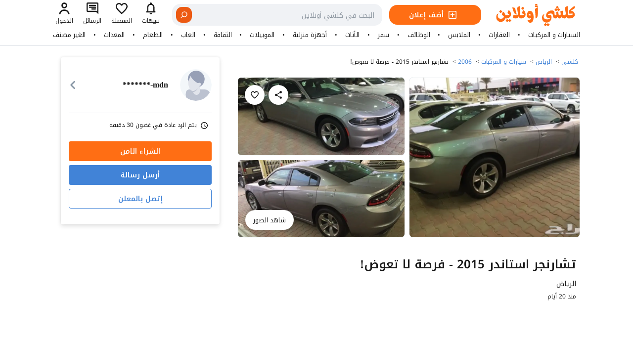

--- FILE ---
content_type: text/html; charset=UTF-8
request_url: https://www.kolshi.online/article/5a4640e5e7192e1584f57a28/%D8%BA%D9%8A%D8%B1_%D9%85%D8%B5%D9%86%D9%81
body_size: 58631
content:
  <!--Copyright (C) Kolshi Online Corporation. All rights reserved.-->
<!DOCTYPE html>
<html lang="ar" class="translated-rtl font-kufi" dir="rtl">
<head>
  <meta charset="utf-8">
  <meta name="twitter:card" content="summary_large_image">
  <meta name="twitter:site" content="@OnlineKolshi">
  <meta name="twitter:creator" content="@OnlineKolshi">
  <meta name="twitter:title" content="تشارنجر استاندر 2015 - فرصة لا تعوض!  | سوق كلشي أونلاين">
  <meta name="twitter:description" content="للبيع تشارجر استاندر سعودي المتحده موديل 2015، ماشي 57 ألف كيلومتر. سيارة بحالة ممتازة، البدي فيها رشات خارجية بسيطة أما الشاص والارباق والمحركات فهي 100% سليم">
  <meta name="twitter:image" content="https://postcdn.haraj.com.sa/userfiles30/2017-12-29/900x674-1_-5a463e08c2ebf.jpeg/900/webp">
  <meta property="og:type" content="og:product">
  <meta property="og:description" content="للبيع تشارجر استاندر سعودي المتحده موديل 2015، ماشي 57 ألف كيلومتر. سيارة بحالة ممتازة، البدي فيها رشات خارجية بسيطة أما الشاص والارباق والمحركات فهي 100% سليم">
  <meta property="og:title" content="تشارنجر استاندر 2015 - فرصة لا تعوض!  | سوق كلشي أونلاين">
  <meta property="og:locale" content="ar_AR">
  <meta property="og:locale:alternate" content="ar_AR">
  <meta property="og:url" content="https://www.kolshi.online/article/5a4640e5e7192e1584f57a28">
  <meta property="og:image" content="https://postcdn.haraj.com.sa/userfiles30/2017-12-29/900x674-1_-5a463e08c2ebf.jpeg/900/webp">
  <meta property="og:site_name" content="Kolshi Online | كلشي اونلاين">
  <meta property="fb:app_id" content="698122685510936">
  <meta property="ia:markup_url" content="https://web.archive.org/web/20191220065253/http://www.kolshi.online/ar-sa/?c=0&p=0">
  <meta property="ia:markup_url_dev" content="https://web.archive.org/web/20191220065253/http://www.kolshi.online/ar-sa/?c=0&p=0">
  <meta property="rules_url" content="whatsapp-privacy-policy.php">
  <meta property="rules_url_dev" content="whatsapp-privacy-policy.php">
  <meta property="rules_url" content="https://www.kolshi.online/return-policy">
  <meta property="og:image:width" content="1024">
  <meta property="og:image:height" content="1280">
  <meta property="product:pretax_price:amount" content="0">
  <meta property="product:pretax_price:currency" content="SAR">
  <meta property="product:price:amount" content="0">
  <meta property="product:price:currency" content="SAR">
  <meta property="product:sale_price:amount" content="0">
  <meta property="product:sale_price:currency" content="SAR">
  <meta property="product:brand" content="Kolshi Online Item">
  <meta property="product:availability" content="in stock">
  <meta property="product:condition" content="used">
  <meta property="product:retailer_item_id" content="5a4640e5e7192e1584f57a28">
  <meta property="product:category" content="تشارنجر استاندر 2015 - فرصة لا تعوض!">
  <title>تشارنجر استاندر 2015 - فرصة لا تعوض!  - سوق كلشي أونلاين</title>
  <meta name="keywords" content="إعلانات مبوبة, بيع وشراء, سوق إلكتروني, إعلانات محلية, أجهزة إلكترونية, أثاث, بيع وشراء أونلاين  كلشي أونلاين, تشارنجر استاندر 2015 - فرصة لا تعوض!">
  <meta name="description" content="للبيع تشارجر استاندر سعودي المتحده موديل 2015، ماشي 57 ألف كيلومتر. سيارة بحالة ممتازة، البدي فيها رشات خارجية بسيطة أما الشاص والارباق والمحركات فهي 100% سليم">
  <meta name="theme-color" media="(prefers-color-scheme: light)" content="white">
  <link rel="icon" type="image/png" href="/favicon.png">
  <link rel="icon" type="image/svg+xml" href="/favicon.svg">
  <link rel="shortcut icon" href="/favicon.ico" type="image/x-icon">
  <link rel="icon" href="/favicon64.png" type="image/x-icon">
  <link rel="icon" type="image/png" sizes="32x32" href="/favicon32.png">
  <link rel="icon" type="image/png" sizes="64x64" href="/favicon64.png">
  <link rel="icon" type="image/png" sizes="512x512" href="/favicon512.png">
  <link rel="icon" type="image/png" sizes="1024x1024" href="/favicon1024.png">
  <link rel="mask-icon" href="/logo.svg" color="#00b4b6">
  <meta name="theme-color" content="#ffffff">
  <meta name="keywords" content="تشارنجر,استاندر,2015,-,فرصة,لا,تعوض!">
  <meta property="store:published_time" content="Tue Jan 06 2026 01:03:25 GMT+0000 (Arabian Standard Time)">
  <link rel="canonical" href="https://www.kolshi.online/article/5a4640e5e7192e1584f57a28">
  <link type="application/opensearchdescription+xml" rel="search" href="/opensearch.xml">
  <meta name="viewport" content="initial-scale=1.0, width=device-width, maximum-scale=5, user-scalable=1">
  <link rel="preload" href="/assets/fonts/nka.woff2" as="font" type="font/woff2" crossorigin>
  <link rel="preload" href="/common/common.css" as="style">
  <link rel="preload" href="/article/article.css" as="style">
  <link rel="preload" href="/header/header.css" as="style">
  <link rel="preload" href="/menu/menu.css" as="style">
  <link rel="preload" href="/footer/footer.css" as="style">
  <link rel="stylesheet" href="/common/common.css">
  <link rel="stylesheet" href="/article/article.css">
  <link rel="stylesheet" href="/header/header.css">
  <link rel="stylesheet" href="/menu/menu.css">
  <link rel="stylesheet" href="/footer/footer.css">
  <link rel="stylesheet" href="/article/leaflet.css">
  <link rel="preload" href="/article/article.js" as="script">
  <script src="/common/common.js"></script>
  <script src="/menu/menu.js"></script>
  <script src="/footer/footer.js"></script>
      <script src="/article/leaflet.js"></script>
          <script async src="https://pagead2.googlesyndication.com/pagead/js/adsbygoogle.js?client=ca-pub-2878739884143146"crossorigin="anonymous"></script>
    <script>
    let city="الرياض";
    let cat1="سيارات و المركبات";
    let cat2="";
    let cat3="";
    let cat4="";
    let cat5="2006";
  </script>
  <link rel="dns-prefetch" href="https://www.googletagmanager.com">
  <link rel="preconnect" href="https://www.googletagmanager.com">
  <link rel="dns-prefetch" href="s3-eu-west-1.amazonaws.com">
  <link rel="preconnect" href="s3-eu-west-1.amazonaws.com">
  <link rel="dns-prefetch" href="https://www.google.com">
  <link rel="preconnect" href="https://www.google.com">
  <link rel="dns-prefetch" href="https://pagead2.googlesyndication.com">
  <link rel="preconnect" href="https://pagead2.googlesyndication.com">
  <!-- Google tag (gtag.js) -->
  <script async src="https://www.googletagmanager.com/gtag/js?id=G-RLW6306WYC"></script>
  <script>
    window.dataLayer = window.dataLayer || [];
    function gtag(){dataLayer.push(arguments);}
    gtag('js', new Date());

    gtag('config', 'G-RLW6306WYC');
  </script>
<script type="application/ld+json">{
  "@context": "https://schema.org",
  "@type": "BreadcrumbList",
  "itemListElement": [
    {
      "@type": "ListItem",
      "position": 1,
      "item": {
        "@id": "https://www.kolshi.online",
        "name": "كلشي اونلاين"
      }
    },
    {
      "@type": "ListItem",
      "position": 2,
      "item": {
        "@id": "https://www.kolshi.online/search",
        "name": "بحث في كلشي اونلاين"
      }
    },
    {
      "@type": "ListItem",
      "position": 3,
      "item": {
        "@id": "https://www.kolshi.online/search/?city=الرياض",
        "name": "الرياض"
      }
    },
    {
      "@type": "ListItem",
      "position": 4,
      "item": {
        "@id": "https://www.kolshi.online/search/?city=الرياض&cat1=سيارات و المركبات",
        "name": "سيارات و المركبات"
      }
    },
                    {
      "@type": "ListItem",
      "position": 5,
      "item": {
        "@id": "https://www.kolshi.online/search/?city=الرياض&cat1=سيارات و المركبات&cat5=2006",
        "name": "2006"
      }
    },
            {
      "@type": "ListItem",
      "position": 6,
      "item": {
        "@id": "https://www.kolshi.online/article/5a4640e5e7192e1584f57a28",
        "name": "تشارنجر استاندر 2015 - فرصة لا تعوض!"
      }
    }
  ]
}</script><script type="application/ld+json">{
  "@context": "https:\/\/schema.org",
  "@type": "FAQPage",
  "mainEntity": [
    {
      "@type": "Question",
      "name": "لماذا يجب استخدام موقع كلشي أونلاين؟",
      "acceptedAnswer": {
        "@type": "Answer",
        "text": "يوفر كلشي أونلاين منصة سهلة الاستخدام لبيع وشراء السلع والخدمات عبر الإنترنت. يمكنك الوصول إلى مجموعة واسعة من الإعلانات المبوبة في مجالات مختلفة، مثل العقارات، السيارات، الإلكترونيات، والأثاث. الإعلانات مجانية، مما يسمح للمستخدمين بنشر عروضهم بسهولة وبدون تكلفة.يتيح لك الموقع التواصل مباشرة مع البائعين والمشترين مما يجعل عملية التفاوض بسيطة وفعالة. يتوفر على واجهة مستخدم بسيطة تدعم اللغة العربية، ما يسهل على الجميع التفاعل مع الموقع. يمكنك العثور على عروض محلية مناسبة لك بناءً على الموقع الجغرافي."
      }
    },
    {
      "@type": "Question",
      "name": "ما هي تفاصيل الاعلان  \"تشارنجر استاندر 2015 - فرصة لا تعوض!\"",
      "acceptedAnswer": {
        "@type": "Answer",
        "text": "للبيع تشارجر استاندر سعودي المتحده موديل 2015، ماشي 57 ألف كيلومتر. سيارة بحالة ممتازة، البدي فيها رشات خارجية بسيطة أما الشاص والارباق والمحركات فهي 100% سليمة. السعر رمزي: 57 ألف ريال. السوم مسموح، لكن السعر النهائي 57 ألف ريال.  المعاينة في معرض علي الحمزه مقابل معرض الوكاله والغروب بالنسيم. لا تفوتك هذه الفرصة، ما شاء الله تبارك الله!"
      }
    }
  ]
}</script><script type="application/ld+json">
{
  "@context": "https://schema.org",
  "@type": "Product",
  "aggregateRating": {
    "@type": "AggregateRating",
    "bestRating": "5",
    "worstRating": "1",
    "ratingValue": "4",
    "reviewCount": "4"
  },
  "description": "للبيع تشارجر استاندر سعودي المتحده موديل 2015، ماشي 57 ألف كيلومتر. سيارة بحالة ممتازة، البدي فيها رشات خارجية بسيطة أما الشاص والارباق والمحركات فهي 100% سليم",
  "name": "تشارنجر استاندر 2015 - فرصة لا تعوض!",
  "image": "https://thumbcdn.haraj.com.sa/900x674-1_-5a463e08c2ebf.jpeg/90x90/webp",
  "offers": {
    "@type": "Offer",
    "availability": "https://schema.org/InStock",
    "price": "0",
    "priceCurrency": "SAR",
    "priceValidUntil" : "2026-01-01",
    "url": "https://www.kolshi.online/article/5a4640e5e7192e1584f57a28",
    "hasMerchantReturnPolicy": {
      "@type": "MerchantReturnPolicy",
      "name": "No Returns Accepted",
      "url": "https://www.kolshi.online/policies/no-returns",
      "returnPolicyCategory": "https://schema.org/MerchantReturnFiniteReturnWindow",
      "applicableCountry": "SA",
      "merchantReturnDays": "0",
      "returnMethod": "https://schema.org/ReturnInStore",
      "returnFees": "https://schema.org/FreeReturn"
    },
     "shippingDetails": {
      "@type": "OfferShippingDetails",
      "shippingRate": {
        "@type": "MonetaryAmount",
        "value": "0.00",
        "currency": "SAR"
      },
      "deliveryTime": {
        "@type": "ShippingDeliveryTime",
        "handlingTime": {
          "@type": "QuantitativeValue",
          "minValue": 0,
          "maxValue": 1,
          "unitCode": "d"
        },
        "transitTime": {
          "@type": "QuantitativeValue",
          "minValue": 0,
          "maxValue": 1,
          "unitCode": "d"
        }
      },
      "shippingDestination": {
        "@type": "DefinedRegion",
        "addressCountry": "SA"
      },
      "doesShip": true,
      "deliveryMethod": "https://schema.org/InStorePickup"
    }
  }
  },
  "returnPolicy": {
    "@type": "MerchantReturnPolicy",
    "returnPolicyCategory": "NonRefundable"
  },
  "shippingDetails": {
    "@type": "OfferShippingDetails",
    "shippingRate": {
        "@type": "MonetaryAmount",
        "value": 0,
        "currency": "SAR"
    },
    "deliveryTime": {
        "@type": "ShippingDeliveryTime",
        "handlingTime": {
          "@type": "QuantitativeValue",
          "minValue": 0,
          "maxValue": 3,
          "unitCode": "DAY"
          },
        "transitTime": {
          "@type": "QuantitativeValue",
          "minValue": 1,
          "maxValue": 5,
          "unitCode": "DAY"
        }
    },
    "shippingLabel": "Hand-to-Hand Delivery",
    "shippingDestination": {
      "@type": "DefinedRegion",
      "addressCountry": "SA"
    },
    "shippingTime": {
      "@type": "ShippingDeliveryTime",
      "minimumDeliveryTime": "P0D",
      "maximumDeliveryTime": "P0D"
    }
  },
  "review": [
    {
      "@type": "Review",
      "author": {
        "@type": "Person",
        "name": "Unknown"
      },
      "datePublished": "2024-09-28",
      "reviewBody": "Great! i'm loving it.",
      "name": "Great! i'm loving it.",
      "reviewRating": {
        "@type": "Rating",
        "bestRating": "5",
        "ratingValue": "3",
        "worstRating": "1"
      }
    }
  ]
}
</script></head>
<body>
            <noscript><iframe src="https://www.googletagmanager.com/ns.html?id=GTM-K33WNZV"height="0" width="0" style="display:none;visibility:hidden"></iframe></noscript>
  <div class="container">
    <div class="menu">
  <header>
    <div>
      <div>
        <button>
          <svg viewBox="0 0 20 14" role="img">
            <title>فتح القائمة</title>
            <use xlink:href="#SvgBurgermenu"></use>
          </svg>
        </button>
      </div>
      <div>
        <a href="/" rel="noopener noreferrer" aria-label="Kolshi Online Homepage | كلشي أونلاين، الصفحة الرئيسية">
          <svg viewBox="0 0 2231 630" version="1.1">
            <use xlink:href="#kolshilogo"></use>
          </svg>
        </a>
        <div class="header-ad-button-container">
          <a href="/add-new" class="uppder-header-ad-button">
            <div>
              <div>
                <svg viewBox="0 0 24 24" role="img" class="fill-current text-white">
                  <use xlink:href="#SvgNewadoutline"></use>
                </svg>
              </div>
              <span>أضف إعلان</span>
            </div>
          </a>
        </div>
        <div class="search-container">
          <div>
            <input id="search" type="text" maxlength="500" placeholder="البحث في كلشي أونلاين" autocomplete="off" autocapitalize="off" aria-autocomplete="list" aria-haspopup="listbox" data-test-id="extendable-input" enterkeyhint="done">
            <button title="الغاء" class="search-cancel-btn">
              <svg viewBox="0 0 24 24" xmlns="http://www.w3.org/2000/svg" fill="currentColor" stroke="none" aria-hidden="true" focusable="false">
                <path fill-rule="evenodd" d="m2,12C2,6.48,6.48,2,12,2s10,4.48,10,10-4.48,10-10,10S2,17.52,2,12Zm7.75-3.67c-.39-.39-1.02-.39-1.41,0-.39.39-.39,1.02,0,1.41l2.23,2.23-2.23,2.23c-.39.39-.39,1.02,0,1.41.39.39,1.02.39,1.41,0l2.23-2.23,2.23,2.23c.39.39,1.02.39,1.41,0s.39-1.02,0-1.41l-2.23-2.23,2.23-2.23c.39-.39.39-1.02,0-1.41-.39-.39-1.02-.39-1.41,0l-2.23,2.23-2.23-2.23Z"></path>
              </svg>
            </button>
            <button title="بحث">
              <svg viewBox="0 0 24 24" xmlns="http://www.w3.org/2000/svg" data-title="Search" fill="currentColor" stroke="none" aria-hidden="true" focusable="false">
                <path fill-rule="evenodd" d="m10.5,3.95c-3.62,0-6.55,2.93-6.55,6.55s2.93,6.55,6.55,6.55,6.55-2.93,6.55-6.55-2.93-6.55-6.55-6.55ZM2,10.5C2,5.81,5.81,2,10.5,2s8.5,3.81,8.5,8.5-3.81,8.5-8.5,8.5S2,15.2,2,10.5Z"></path>
                <path fill-rule="evenodd" d="m15.13,15.13c.38-.38,1-.38,1.38,0l5.21,5.21c.38.38.38,1,0,1.38-.38.38-1,.38-1.38,0l-5.21-5.21c-.38-.38-.38-1,0-1.38Z"></path>
              </svg>
            </button>
            <div>
              <div></div>
            </div>
          </div>
        </div>
      </div>
      <nav>
        <a href="#">
          <div>
            <div>
              <div>
                <svg viewBox="0 0 24 24" role="img">
                  <use xlink:href="#SvgNotificationoutline"></use>
                </svg>
              </div>
              <div>تنبيهات</div>
            </div>
          </div>
        </a>
        <a href="#">
          <div>
            <div>
              <div>
                <svg viewBox="0 0 24 24" role="img">
                  <use xlink:href="#SvgHeartoutline"></use>
                </svg>
              </div>
              <div>المفضلة</div>
            </div>
          </div>
        </a>
        <a href="#">
          <div>
            <div>
              <div>
                <svg viewBox="0 0 24 24" role="img">
                  <use xlink:href="#SvgMessageoutline"></use>
                </svg>
              </div>
              <div>الرسائل</div>
            </div>
          </div>
        </a>
        <a href="/user/login">
          <div>
            <div>
              <div>
                <svg viewBox="0 0 24 24" role="img">
                  <use xlink:href="#SvgUseroutline"></use>
                </svg>
              </div>
              <div>الدخول</div>
            </div>
          </div>
        </a>
      </nav>
      <div></div>
    </div>
  </header>
  <div>
    <section>
      <h2 class="display-none">أضف إعلان جديد</h2>
      <header>
        <span>
          <a href="/v2"><svg viewBox="0 0 2231 630" version="1.1">
              <use xlink:href="#kolshilogo"></use>
            </svg></a>
        </span>
        <button title="إغلاق"><svg viewBox="0 0 24 24">
            <use xlink:href="#SvgClose"></use>
          </svg></button>
      </header>
      <div>
        <ul>
          <li><a href="/v2"><svg viewBox="0 0 24 24">
                <use xlink:href="#SvgNewadoutline"></use>
              </svg><span>أضف إعلان جديد</span></a></li>
          <li><a href="/v2"><svg viewBox="0 0 24 24">
                <use xlink:href="#SvgSearch"></use>
              </svg><span>بحث متقدم</span></a></li>
        </ul>
        <ul>
          <li><a href="/v2"><svg viewBox="0 0 24 24">
                <use xlink:href="#SvgMessageoutline"></use>
              </svg><span>الرسائل</span></a></li>
          <li><a href="/v2"><svg viewBox="0 0 24 24">
                <use xlink:href="#SvgHeartoutline"></use>
              </svg><span>المفضلة</span></a></li>
          <li><a href="/v2"><svg viewBox="0 0 24 24">
                <use xlink:href="#SvgNotificationoutline"></use>
              </svg><span>تنبيهات</span></a></li>
        </ul>
        <ul>
          <li><a href="/user/login"><span>تسجيل الدخول</span></a></li>
        </ul>
        <ul>
          <li><a href="/v2"><span>كلشي أونلاين</span></a></li>
          <li><a href="/v2"><span>إخلاء المسؤولية</span></a></li>
          <li><a href="/v2"><span>كلشي أونلاين</span></a></li>
          <li><a href="/v2"><span>حلولنا و منتجاتنا</span></a></li>
          <li><a href="/v2"><span>الأسئلة</span></a></li>
        </ul>
      </div>
    </section>
  </div>
</div>
    <div class="upper-menu">
    <div>
        <div data-link="السيارات_و_المركبات"><div class="main-menu-item"><button data-itemId="1">السيارات و المركبات</button></div></div><span></span><div data-link="عقارات"><div class="main-menu-item"><button data-itemId="2">العقارات</button></div></div><span></span><div data-link="الموضة_و_الملابس"><div class="main-menu-item"><button data-itemId="3">الملابس</button></div></div><span></span><div data-link="وظائف_و_خدمات"><div class="main-menu-item"><button data-itemId="4">الوظائف</button></div></div><span></span><div data-link="سفر_و_عطلات"><div class="main-menu-item"><button data-itemId="5">سفر</button></div></div><span></span><div data-link="أثاث"><div class="main-menu-item"><button data-itemId="6">الأثاث</button></div></div><span></span><div data-link="أجهزة_منزلية"><div class="main-menu-item"><button data-itemId="7">أجهزة منزلية</button></div></div><span></span><div data-link="أجهزة_إلكترونية"><div class="main-menu-item"><button data-itemId="8">الموبيلات</button></div></div><span></span><div data-link="تعليم_و_ثقافة"><div class="main-menu-item"><button data-itemId="9">الثقافة</button></div></div><span></span><div data-link="أطفال_و_العاب"><div class="main-menu-item"><button data-itemId="10">العاب</button></div></div><span></span><div data-link="طعام_و_حلويات"><div class="main-menu-item"><button data-itemId="11">الطعام</button></div></div><span></span><div data-link="معدات"><div class="main-menu-item"><button data-itemId="12">المعدات</button></div></div><span></span><div data-link="تصنيفات_أخرى"><div class="main-menu-item"><button data-itemId="13">الغير مصنف</button></div></div>    </div>
</div>    <main class="contents">
      <div>
        <div>
          <nav>
            <div class="sticky-upper-menu">
              <div>
                <div>
                  <div>
                    <div>
                      <img src="https://postcdn.haraj.com.sa/userfiles30/2017-12-29/900x674-1_-5a463e08c2ebf.jpeg/900/webp" alt="تشارنجر استاندر 2015 - فرصة لا تعوض! (Image 1)" fetchpriority="high">
                    </div>
                    <div>
                      <div>
                        <p>تشارنجر استاندر 2015 - فرصة لا تعوض!</p>
                      </div>
                      <div>
                        <div>
                          <span></span>
                        </div>
                      </div>
                    </div>
                  </div>
                  <div>
                    <div>
                      <div>
                        <div>
                          <a href="/">
                            <svg viewBox="0 0 24 24">
                              <use xlink:href="#SvgSecurepayment"></use>
                            </svg>
                          </a>
                        </div>
                      </div>
                    </div>
                    <div>
                      <div>
                        <div>
                          <button type="button" id="_5a4640e5e7192e1584f57a28">
                            <svg viewBox="0 0 24 24"><title>تفضيل</title><use xlink:href="#SvgHeartoutline"></use></svg>
                          </button>
                        </div>
                      </div>
                    </div>
                  </div>
                </div>
              </div>
            </div>
            <div class="sticky-button-menu">
              <div>
                <div>
                  <div>
                    <div><button type="button">إتصال</button></div>
                    <div><a href="/v2">الشراء الآمن</a></div>
                  </div>
                </div>
              </div>
            </div>
            <div>
              <nav>
                <ul>
                  <li><a href="https://www.kolshi.online/search/">كلشي</a></li>
                  <li><a href="https://www.kolshi.online/search/@الرياض">الرياض</a></li>
                  <li><a href="https://www.kolshi.online/search/@الرياض/سيارات_و_المركبات">سيارات و المركبات</a></li>                                                                        <li><a href="https://www.kolshi.online/search/#@الرياض/سيارات_و_المركبات////2006">2006</a></li>                  <li>تشارنجر استاندر 2015 - فرصة لا تعوض!</li>
                </ul>
              </nav>
            </div>
          </nav>
          <article>
            <h3 class="display-none">تشارنجر استاندر 2015 - فرصة لا تعوض!</h3>
            <article class="ad">
              <section>
                <div>
                  <div>
                    <div>
                      <button type="button">
                        <svg viewBox="0 0 24 24" role="img"><title>مشاركة</title><use xlink:href="#SvgShare"></use></svg>
                      </button>
                    </div>
                    <div>
                      <button type="button" id="5a4640e5e7192e1584f57a28">
                        <svg viewBox="0 0 24 24" role="img"><title>المفضلة</title><use xlink:href="#SvgHeartoutline"></use></svg>
                      </button>
                    </div>
                    <div>
                      <button type="button">
                        <svg viewBox="0 0 24 24" role="img"><title>السابق</title><use xlink:href="#SvgArrowleft"></use></svg>
                      </button>
                    </div>
                  </div>
                  <div>
                                        <div>
                      <picture data-src="https://postcdn.haraj.com.sa/userfiles30/2017-12-29/900x674-1_-5a463e08c2ebf.jpeg/900/webp" data-alt="تشارنجر استاندر 2015 - فرصة لا تعوض! (image 0)">
                        <img src="https://postcdn.haraj.com.sa/userfiles30/2017-12-29/900x674-1_-5a463e08c2ebf.jpeg/900/webp" alt="تشارنجر استاندر 2015 - فرصة لا تعوض! (image 0)" class="display-none" fetchpriority="high">
                      </picture>
                      <div class="tbr"></div>
                    </div>
                                        <div>
                      <picture data-src="https://postcdn.haraj.com.sa/userfiles30/2017-12-29/900x674-1_-5a463e0b5cf11.jpeg/900/webp" data-alt="تشارنجر استاندر 2015 - فرصة لا تعوض! (image 1)">
                        <img src="https://postcdn.haraj.com.sa/userfiles30/2017-12-29/900x674-1_-5a463e0b5cf11.jpeg/900/webp" alt="تشارنجر استاندر 2015 - فرصة لا تعوض! (image 1)" class="display-none" fetchpriority="high">
                      </picture>
                      <div class="tbr"></div>
                    </div>
                                        <div>
                      <picture data-src="https://postcdn.haraj.com.sa/userfiles30/2017-12-29/900x674-1_-5a463e12d5234.jpeg/900/webp" data-alt="تشارنجر استاندر 2015 - فرصة لا تعوض! (image 2)">
                        <img src="https://postcdn.haraj.com.sa/userfiles30/2017-12-29/900x674-1_-5a463e12d5234.jpeg/900/webp" alt="تشارنجر استاندر 2015 - فرصة لا تعوض! (image 2)" class="display-none" fetchpriority="high">
                      </picture>
                      <div class="tbr"></div>
                    </div>
                                      </div>
                  <div><span><span>1</span>/3</span><svg viewBox="0 0 24 22">
                      <use xlink:href="#SvgCamera"></use>
                    </svg></div>
                </div>
                <div>
                  <div>
                    <div class="pictures">
                                            <div >
                        <button class="skeleton">
                          <picture>
                            <img src="https://postcdn.haraj.com.sa/userfiles30/2017-12-29/900x674-1_-5a463e08c2ebf.jpeg/900/webp" alt="كلشي أونلاين - تشارنجر استاندر 2015 - فرصة لا تعوض! (image 1)" fetchpriority="high">
                          </picture>
                        </button>
                      </div>
                                                                  <div>
                        <div >
                          <button class="skeleton">
                            <picture>
                              <img src="https://postcdn.haraj.com.sa/userfiles30/2017-12-29/900x674-1_-5a463e0b5cf11.jpeg/900/webp" alt="كلشي أونلاين - تشارنجر استاندر 2015 - فرصة لا تعوض! (image 2)" fetchpriority="high">
                            </picture>
                          </button>
                        </div>
                                                <div>
                          <button class="skeleton">
                            <picture>
                              <img src="https://postcdn.haraj.com.sa/userfiles30/2017-12-29/900x674-1_-5a463e12d5234.jpeg/900/webp" alt="كلشي أونلاين - تشارنجر استاندر 2015 - فرصة لا تعوض! (image 3)" fetchpriority="high">
                            </picture>
                          </button>
                        </div>
                                              </div>
                                            <button><span>شاهد الصور</span></button>
                    </div>
                    <div class="icons">
                      <div>
                        <div>
                          <button type="button">
                            <svg viewBox="0 0 24 24"><title>شارك</title><use xlink:href="#SvgShare"></use></svg>
                          </button>
                        </div>
                      </div>
                      <div>
                        <div>
                          <button type="button" id="5a4640e5e7192e1584f57a28_">
                            <svg viewBox="0 0 24 24"><title>تفضيل</title><use xlink:href="#SvgHeartoutline"></use></svg>
                          </button>
                        </div>
                      </div>
                    </div>
                  </div>
                </div>
                <div>
                  <div>
                    <div>
                      <h1>تشارنجر استاندر 2015 - فرصة لا تعوض!</h1>
                    </div>
                    <span>الرياض</span>
		    <div class="offered-price"></div>
					    <div><span>منذ 20 أيام</span> <span></span></div>
                  </div>
                </div>
              </section>
              	      <section>
		            <!google add!>
                <script async
                  src="https://pagead2.googlesyndication.com/pagead/js/adsbygoogle.js?client=ca-pub-2878739884143146"
                  crossorigin="anonymous"></script>
                <ins class="adsbygoogle" style="display:inline-block;width:100%;height:83px"
                  data-ad-client="ca-pub-2878739884143146" data-ad-slot="6091426785"></ins>
                <script>
                (adsbygoogle = window.adsbygoogle || []).push({});
                </script>
              </section>
                                          <section class="article-details">
                                <span>التفاصيل</span>
                <div>
                                      <p>للبيع تشارجر استاندر سعودي المتحده موديل 2015، ماشي 57 ألف كيلومتر. سيارة بحالة ممتازة، البدي فيها رشات خارجية بسيطة أما الشاص والارباق والمحركات فهي 100% سليمة. السعر رمزي: 57 ألف ريال. السوم مسموح، لكن السعر النهائي 57 ألف ريال.  المعاينة في معرض علي الحمزه مقابل معرض الوكاله والغروب بالنسيم. لا تفوتك هذه الفرصة، ما شاء الله تبارك الله!                                                        </p><button style="display:none;" type="button">شاهد المزيد</button>
                                  </div>
                              </section>
              <section class="article-map">
                <h3 class="display-none">الموقع</h3>
                <div>
                  <div>
                    <svg viewBox="0 0 24 24">
                      <use xlink:href="#SvgMarker"></use>
                    </svg>
                    <div><span>الرياض - </span><span>23434</span></div>
                  </div>
                </div>
                                  <div id="map" data-coordinate="24.712927244479,46.673740387575" data-city="الرياض" data-neighbourhood="" data-zip=""></div>
                              </section>
              <section class="ad-owner">
                <span class="display-non">معلومات المعلن</span>
                <div>
                  <div>
                    <div>
                      <div>
                        <a rel="nofollow" href="/search/*mdn-*******"><svg viewBox="0 0 200 200" role="img">
                            <title>mdn-*******</title>
                            <use xlink:href="#SvgUserprofile"></use>
                          </svg></a>
                      </div>
                      <div>
                        <a rel="nofollow" href="/search/*mdn-*******">mdn-*******</a>
                        <div></div>
                        <div></div>
                      </div>
                    </div>
                    <button type="button">متابعة</button>
                  </div>
                  <div>
                    <div></div>
                  </div>
                  <div></div>
                  <div><svg viewBox="0 0 24 24" role="img">
                      <use xlink:href="#SvgUseroutline"></use>
                    </svg>عضو منذ 2015</div>
                  <div><svg viewBox="0 0 24 24" role="img">
                      <use xlink:href="#SvgClock"></use>
                    </svg>يتم الرد عادة في غضون 30 دقيقة</div>
                  <section class="realted-ads">
                    <div>
                      <h2>إعلانات قد تهمك</h2>
                                                                                <div class="scrolled-ads">
                    <div>
                      <div>
                        <nav>
                          <span></span>
                          <button title="التالي"><svg viewBox="0 0 24 24">
                              <use xlink:href="#SvgChevronleft"></use>
                            </svg></button>
                        </nav>
                        <div>
                            <ul>
                                                                                      <li>
                              <div>
                                <a href="/article/5a66310fe7192e263486a2f2">
                                  <div>
                                    <div>
                                      <div>
                                        <div class="skeleton">
                                          <div>
                                            <div>
                                              <div>
                                                <img src="https://postcdn.haraj.com.sa/userfiles30/2018-01-22/900x674-1_-5a662eb281b2c.jpeg/900/webp" alt="تشارجر استنادر 2015" loading="lazy">
                                              </div>
                                            </div>
                                          </div>
                                          <div>10</div>
                                        </div>
                                        <div>
                                        </div>
                                      </div>
                                    </div>
                                    <div>
                                      <div>
                                        <div>
                                          <p>تشارجر استنادر 2015</p>
                                          <p>
                                            <span>
                                                                                          </span>
                                          </p>
                                        </div>
                                        <div>
                                          <p>الشرقية - الرياض</p>
                                          <div>
                                            <span id="5a66310fe7192e263486a2f2"><svg viewBox="0 0 24 24"><title>تفضيل</title><use xlink:href="#SvgHeartoutline"></use></svg></span>
                                            <div>
                                            </div>
                                          </div>
                                        </div>
                                      </div>
                                    </div>
                                  </div>
                                </a>
                              </div>
                            </li>
                                                                                      <li>
                              <div>
                                <a href="/article/5a6385d7e7192e00f40347b7">
                                  <div>
                                    <div>
                                      <div>
                                        <div class="skeleton">
                                          <div>
                                            <div>
                                              <div>
                                                <img src="https://postcdn.haraj.com.sa/userfiles30/2018-01-20/540x960-1_-5a6383e7aec9a.jpg/900/webp" alt="دودج تشارجر SXT 2015 - حالة ممتازة! (مخزن)" loading="lazy">
                                              </div>
                                            </div>
                                          </div>
                                          <div>3</div>
                                        </div>
                                        <div>
                                        </div>
                                      </div>
                                    </div>
                                    <div>
                                      <div>
                                        <div>
                                          <p>دودج تشارجر SXT 2015 - حالة ممتازة! (مخزن)</p>
                                          <p>
                                            <span>
                                                                                          </span>
                                          </p>
                                        </div>
                                        <div>
                                          <p>الشرقية - جدة</p>
                                          <div>
                                            <span id="5a6385d7e7192e00f40347b7"><svg viewBox="0 0 24 24"><title>تفضيل</title><use xlink:href="#SvgHeartoutline"></use></svg></span>
                                            <div>
                                            </div>
                                          </div>
                                        </div>
                                      </div>
                                    </div>
                                  </div>
                                </a>
                              </div>
                            </li>
                                                                                      <li>
                              <div>
                                <a href="/article/5a620446e7192e2ed082be3a">
                                  <div>
                                    <div>
                                      <div>
                                        <div class="skeleton">
                                          <div>
                                            <div>
                                              <div>
                                                <img src="https://postcdn.haraj.com.sa/userfiles30/2018-01-19/500x280-1_-5a6202743a863.JPG/900/webp" alt="تشارنجر 2015 فيراني - صيانة ممتازة" loading="lazy">
                                              </div>
                                            </div>
                                          </div>
                                          <div>9</div>
                                        </div>
                                        <div>
                                        </div>
                                      </div>
                                    </div>
                                    <div>
                                      <div>
                                        <div>
                                          <p>تشارنجر 2015 فيراني - صيانة ممتازة</p>
                                          <p>
                                            <span>
                                                                                          </span>
                                          </p>
                                        </div>
                                        <div>
                                          <p>الرياض - الرياض</p>
                                          <div>
                                            <span id="5a620446e7192e2ed082be3a"><svg viewBox="0 0 24 24"><title>تفضيل</title><use xlink:href="#SvgHeartoutline"></use></svg></span>
                                            <div>
                                            </div>
                                          </div>
                                        </div>
                                      </div>
                                    </div>
                                  </div>
                                </a>
                              </div>
                            </li>
                                                                                      <li>
                              <div>
                                <a href="/article/5a5f9bdde7192e2f24d987b9">
                                  <div>
                                    <div>
                                      <div>
                                        <div class="skeleton">
                                          <div>
                                            <div>
                                              <div>
                                                <img src="https://postcdn.haraj.com.sa/userfiles30/2018-01-17/900x674-1_-5a5f9a429ff54.JPG/900/webp" alt="للبيع: شاحن (تشارجر) ستاندرد 2014 - فرصة لا تعوض!" loading="lazy">
                                              </div>
                                            </div>
                                          </div>
                                          <div>19</div>
                                        </div>
                                        <div>
                                        </div>
                                      </div>
                                    </div>
                                    <div>
                                      <div>
                                        <div>
                                          <p>للبيع: شاحن (تشارجر) ستاندرد 2014 - فرصة لا تعوض!</p>
                                          <p>
                                            <span>
                                                                                          </span>
                                          </p>
                                        </div>
                                        <div>
                                          <p>الرياض - الرياض</p>
                                          <div>
                                            <span id="5a5f9bdde7192e2f24d987b9"><svg viewBox="0 0 24 24"><title>تفضيل</title><use xlink:href="#SvgHeartoutline"></use></svg></span>
                                            <div>
                                            </div>
                                          </div>
                                        </div>
                                      </div>
                                    </div>
                                  </div>
                                </a>
                              </div>
                            </li>
                                                                                      <li>
                              <div>
                                <a href="/article/5a5f8475e7192e05042dcb48">
                                  <div>
                                    <div>
                                      <div>
                                        <div class="skeleton">
                                          <div>
                                            <div>
                                              <div>
                                                <img src="https://postcdn.haraj.com.sa/userfiles30/2018-01-17/900x674-1_-5a5f82652d97d.jpg/900/webp" alt="دودج تشارجر SXT 2015 - فرصة ذهبية!" loading="lazy">
                                              </div>
                                            </div>
                                          </div>
                                          <div>3</div>
                                        </div>
                                        <div>
                                        </div>
                                      </div>
                                    </div>
                                    <div>
                                      <div>
                                        <div>
                                          <p>دودج تشارجر SXT 2015 - فرصة ذهبية!</p>
                                          <p>
                                            <span>
                                                                                          </span>
                                          </p>
                                        </div>
                                        <div>
                                          <p>الشرقية - جدة</p>
                                          <div>
                                            <span id="5a5f8475e7192e05042dcb48"><svg viewBox="0 0 24 24"><title>تفضيل</title><use xlink:href="#SvgHeartoutline"></use></svg></span>
                                            <div>
                                            </div>
                                          </div>
                                        </div>
                                      </div>
                                    </div>
                                  </div>
                                </a>
                              </div>
                            </li>
                                                                                      <li>
                              <div>
                                <a href="/article/5a5e2030e7192e08343722ed">
                                  <div>
                                    <div>
                                      <div>
                                        <div class="skeleton">
                                          <div>
                                            <div>
                                              <div>
                                                <img src="https://postcdn.haraj.com.sa/userfiles30/2018-01-16/900x674-1_-5a5e1e8e5af19.JPG/900/webp" alt="تشارجر 2015 - أستاندر سعودي - حالة ممتازة!" loading="lazy">
                                              </div>
                                            </div>
                                          </div>
                                          <div>2</div>
                                        </div>
                                        <div>
                                        </div>
                                      </div>
                                    </div>
                                    <div>
                                      <div>
                                        <div>
                                          <p>تشارجر 2015 - أستاندر سعودي - حالة ممتازة!</p>
                                          <p>
                                            <span>
                                                                                          </span>
                                          </p>
                                        </div>
                                        <div>
                                          <p>الشرقية - الرياض</p>
                                          <div>
                                            <span id="5a5e2030e7192e08343722ed"><svg viewBox="0 0 24 24"><title>تفضيل</title><use xlink:href="#SvgHeartoutline"></use></svg></span>
                                            <div>
                                            </div>
                                          </div>
                                        </div>
                                      </div>
                                    </div>
                                  </div>
                                </a>
                              </div>
                            </li>
                                                                                      <li>
                              <div>
                                <a href="/article/5a5e0794e7192e052c594f7a">
                                  <div>
                                    <div>
                                      <div>
                                        <div class="skeleton">
                                          <div>
                                            <div>
                                              <div>
                                                <img src="https://postcdn.haraj.com.sa/userfiles30/2018-01-16/900x505-1_-5a5e06244e701.jpeg/900/webp" alt="دودج تشارجر - فرصة لا تُفوّت!" loading="lazy">
                                              </div>
                                            </div>
                                          </div>
                                          <div>7</div>
                                        </div>
                                        <div>
                                        </div>
                                      </div>
                                    </div>
                                    <div>
                                      <div>
                                        <div>
                                          <p>دودج تشارجر - فرصة لا تُفوّت!</p>
                                          <p>
                                            <span>
                                                                                          </span>
                                          </p>
                                        </div>
                                        <div>
                                          <p>الرياض - الرياض</p>
                                          <div>
                                            <span id="5a5e0794e7192e052c594f7a"><svg viewBox="0 0 24 24"><title>تفضيل</title><use xlink:href="#SvgHeartoutline"></use></svg></span>
                                            <div>
                                            </div>
                                          </div>
                                        </div>
                                      </div>
                                    </div>
                                  </div>
                                </a>
                              </div>
                            </li>
                                                                                      <li>
                              <div>
                                <a href="/article/5a5b9955e7192e261441ac6e">
                                  <div>
                                    <div>
                                      <div>
                                        <div class="skeleton">
                                          <div>
                                            <div>
                                              <div>
                                                <img src="https://postcdn.haraj.com.sa/userfiles30/2018-01-14/900x674-1_-5a5b970e2d775.jpg/900/webp" alt="دودج تشارجر SXT 2015 - حالة ممتازة!" loading="lazy">
                                              </div>
                                            </div>
                                          </div>
                                          <div>3</div>
                                        </div>
                                        <div>
                                        </div>
                                      </div>
                                    </div>
                                    <div>
                                      <div>
                                        <div>
                                          <p>دودج تشارجر SXT 2015 - حالة ممتازة!</p>
                                          <p>
                                            <span>
                                                                                          </span>
                                          </p>
                                        </div>
                                        <div>
                                          <p>الشرقية - جدة</p>
                                          <div>
                                            <span id="5a5b9955e7192e261441ac6e"><svg viewBox="0 0 24 24"><title>تفضيل</title><use xlink:href="#SvgHeartoutline"></use></svg></span>
                                            <div>
                                            </div>
                                          </div>
                                        </div>
                                      </div>
                                    </div>
                                  </div>
                                </a>
                              </div>
                            </li>
                                                                                      <li>
                              <div>
                                <a href="/article/5a5a1d9ee7192e29344d5e66">
                                  <div>
                                    <div>
                                      <div>
                                        <div class="skeleton">
                                          <div>
                                            <div>
                                              <div>
                                                <img src="https://postcdn.haraj.com.sa/userfiles30/2018-01-13/900x599-1_-5a5a1c4a72352.JPG/900/webp" alt="دودج تشارجر 2017 - استاندر - فرصة لا تُفوّت!" loading="lazy">
                                              </div>
                                            </div>
                                          </div>
                                          <div>14</div>
                                        </div>
                                        <div>
                                        </div>
                                      </div>
                                    </div>
                                    <div>
                                      <div>
                                        <div>
                                          <p>دودج تشارجر 2017 - استاندر - فرصة لا تُفوّت!</p>
                                          <p>
                                            <span>
                                                                                          </span>
                                          </p>
                                        </div>
                                        <div>
                                          <p>الرياض - الرياض</p>
                                          <div>
                                            <span id="5a5a1d9ee7192e29344d5e66"><svg viewBox="0 0 24 24"><title>تفضيل</title><use xlink:href="#SvgHeartoutline"></use></svg></span>
                                            <div>
                                            </div>
                                          </div>
                                        </div>
                                      </div>
                                    </div>
                                  </div>
                                </a>
                              </div>
                            </li>
                                                                                      <li>
                              <div>
                                <a href="/article/5a574134e7192e1b6c258782">
                                  <div>
                                    <div>
                                      <div>
                                        <div class="skeleton">
                                          <div>
                                            <div>
                                              <div>
                                                <img src="https://postcdn.haraj.com.sa/userfiles30/2018-01-11/900x674-1_-5a573efd39af0.JPG/900/webp" alt="تشارجر رود اند تريك 2015 - فرصة لا تعوض!" loading="lazy">
                                              </div>
                                            </div>
                                          </div>
                                          <div>46</div>
                                        </div>
                                        <div>
                                        </div>
                                      </div>
                                    </div>
                                    <div>
                                      <div>
                                        <div>
                                          <p>تشارجر رود اند تريك 2015 - فرصة لا تعوض!</p>
                                          <p>
                                            <span>
                                                                                          </span>
                                          </p>
                                        </div>
                                        <div>
                                          <p>الرياض - الرياض</p>
                                          <div>
                                            <span id="5a574134e7192e1b6c258782"><svg viewBox="0 0 24 24"><title>تفضيل</title><use xlink:href="#SvgHeartoutline"></use></svg></span>
                                            <div>
                                            </div>
                                          </div>
                                        </div>
                                      </div>
                                    </div>
                                  </div>
                                </a>
                              </div>
                            </li>
                                                                                      <li>
                              <div>
                                <a href="/article/5a5663bce7192e229cfa1375">
                                  <div>
                                    <div>
                                      <div>
                                        <div class="skeleton">
                                          <div>
                                            <div>
                                              <div>
                                                <img src="https://postcdn.haraj.com.sa/userfiles30/2018-01-10/900x505-1_-5a56615eac973.jpeg/900/webp" alt="شيفروليه تشارجر 2015 - حالة ممتازة!" loading="lazy">
                                              </div>
                                            </div>
                                          </div>
                                          <div>7</div>
                                        </div>
                                        <div>
                                        </div>
                                      </div>
                                    </div>
                                    <div>
                                      <div>
                                        <div>
                                          <p>شيفروليه تشارجر 2015 - حالة ممتازة!</p>
                                          <p>
                                            <span>
                                                                                          </span>
                                          </p>
                                        </div>
                                        <div>
                                          <p>الرياض - الرياض</p>
                                          <div>
                                            <span id="5a5663bce7192e229cfa1375"><svg viewBox="0 0 24 24"><title>تفضيل</title><use xlink:href="#SvgHeartoutline"></use></svg></span>
                                            <div>
                                            </div>
                                          </div>
                                        </div>
                                      </div>
                                    </div>
                                  </div>
                                </a>
                              </div>
                            </li>
                                                                                      <li>
                              <div>
                                <a href="/article/5a51cfd7e7192e40d475110d">
                                  <div>
                                    <div>
                                      <div>
                                        <div class="skeleton">
                                          <div>
                                            <div>
                                              <div>
                                                <img src="https://postcdn.haraj.com.sa/userfiles30/2018-01-07/607x1080-1_-5a51cea2ef0cd.PNG/900/webp" alt="دوج تشارجر 2015 - فرصة لا تعوض!" loading="lazy">
                                              </div>
                                            </div>
                                          </div>
                                          <div>1</div>
                                        </div>
                                        <div>
                                        </div>
                                      </div>
                                    </div>
                                    <div>
                                      <div>
                                        <div>
                                          <p>دوج تشارجر 2015 - فرصة لا تعوض!</p>
                                          <p>
                                            <span>
                                                                                          </span>
                                          </p>
                                        </div>
                                        <div>
                                          <p>الشرقية - الرياض</p>
                                          <div>
                                            <span id="5a51cfd7e7192e40d475110d"><svg viewBox="0 0 24 24"><title>تفضيل</title><use xlink:href="#SvgHeartoutline"></use></svg></span>
                                            <div>
                                            </div>
                                          </div>
                                        </div>
                                      </div>
                                    </div>
                                  </div>
                                </a>
                              </div>
                            </li>
                                                                                      <li>
                              <div>
                                <a href="/article/5a47c607e7192e2da4488184">
                                  <div>
                                    <div>
                                      <div>
                                        <div class="skeleton">
                                          <div>
                                            <div>
                                              <div>
                                                <img src="https://postcdn.haraj.com.sa/userfiles30/2017-12-30/646x365-1_-5a47c36c22982.jpg/900/webp" alt="تشارجر 2015 - وكالة - فرصة لا تُفوّت!" loading="lazy">
                                              </div>
                                            </div>
                                          </div>
                                          <div>10</div>
                                        </div>
                                        <div>
                                        </div>
                                      </div>
                                    </div>
                                    <div>
                                      <div>
                                        <div>
                                          <p>تشارجر 2015 - وكالة - فرصة لا تُفوّت!</p>
                                          <p>
                                            <span>
                                                                                          </span>
                                          </p>
                                        </div>
                                        <div>
                                          <p>الشرقية - الرياض</p>
                                          <div>
                                            <span id="5a47c607e7192e2da4488184"><svg viewBox="0 0 24 24"><title>تفضيل</title><use xlink:href="#SvgHeartoutline"></use></svg></span>
                                            <div>
                                            </div>
                                          </div>
                                        </div>
                                      </div>
                                    </div>
                                  </div>
                                </a>
                              </div>
                            </li>
                                                                                      <li>
                              <div>
                                <a href="/article/5a469419e7192e44a8073de3">
                                  <div>
                                    <div>
                                      <div>
                                        <div class="skeleton">
                                          <div>
                                            <div>
                                              <div>
                                                <img src="https://postcdn.haraj.com.sa/userfiles30/2017-12-29/900x505-1_-5a469260c203a.jpeg/900/webp" alt="دودج تشارجر 2015 - فرصة لا تُفوّت!" loading="lazy">
                                              </div>
                                            </div>
                                          </div>
                                          <div>6</div>
                                        </div>
                                        <div>
                                        </div>
                                      </div>
                                    </div>
                                    <div>
                                      <div>
                                        <div>
                                          <p>دودج تشارجر 2015 - فرصة لا تُفوّت!</p>
                                          <p>
                                            <span>
                                                                                          </span>
                                          </p>
                                        </div>
                                        <div>
                                          <p>الرياض - الرياض</p>
                                          <div>
                                            <span id="5a469419e7192e44a8073de3"><svg viewBox="0 0 24 24"><title>تفضيل</title><use xlink:href="#SvgHeartoutline"></use></svg></span>
                                            <div>
                                            </div>
                                          </div>
                                        </div>
                                      </div>
                                    </div>
                                  </div>
                                </a>
                              </div>
                            </li>
                                                                                      <li>
                              <div>
                                <a href="/article/5a4640e5e7192e1584f57a28">
                                  <div>
                                    <div>
                                      <div>
                                        <div class="skeleton">
                                          <div>
                                            <div>
                                              <div>
                                                <img src="https://postcdn.haraj.com.sa/userfiles30/2017-12-29/900x674-1_-5a463e08c2ebf.jpeg/900/webp" alt="تشارنجر استاندر 2015 - فرصة لا تعوض!" loading="lazy">
                                              </div>
                                            </div>
                                          </div>
                                          <div>3</div>
                                        </div>
                                        <div>
                                        </div>
                                      </div>
                                    </div>
                                    <div>
                                      <div>
                                        <div>
                                          <p>تشارنجر استاندر 2015 - فرصة لا تعوض!</p>
                                          <p>
                                            <span>
                                                                                          </span>
                                          </p>
                                        </div>
                                        <div>
                                          <p>الرياض - الرياض</p>
                                          <div>
                                            <span id="5a4640e5e7192e1584f57a28"><svg viewBox="0 0 24 24"><title>تفضيل</title><use xlink:href="#SvgHeartoutline"></use></svg></span>
                                            <div>
                                            </div>
                                          </div>
                                        </div>
                                      </div>
                                    </div>
                                  </div>
                                </a>
                              </div>
                            </li>
                                                                                      <li>
                              <div>
                                <a href="/article/5a45e97de7192e362c057112">
                                  <div>
                                    <div>
                                      <div>
                                        <div class="skeleton">
                                          <div>
                                            <div>
                                              <div>
                                                <img src="https://postcdn.haraj.com.sa/userfiles30/2017-12-26/900x675-1_-5a41766be872c.JPG/900/webp" alt="تشارنجر SXT 1 - 2018 - استاندر - سعودي - لون مميز!" loading="lazy">
                                              </div>
                                            </div>
                                          </div>
                                          <div>20</div>
                                        </div>
                                        <div>
                                        </div>
                                      </div>
                                    </div>
                                    <div>
                                      <div>
                                        <div>
                                          <p>تشارنجر SXT 1 - 2018 - استاندر - سعودي - لون مميز!</p>
                                          <p>
                                            <span>
                                                                                          </span>
                                          </p>
                                        </div>
                                        <div>
                                          <p>الشرقية - الرياض</p>
                                          <div>
                                            <span id="5a45e97de7192e362c057112"><svg viewBox="0 0 24 24"><title>تفضيل</title><use xlink:href="#SvgHeartoutline"></use></svg></span>
                                            <div>
                                            </div>
                                          </div>
                                        </div>
                                      </div>
                                    </div>
                                  </div>
                                </a>
                              </div>
                            </li>
                                                                                      <li>
                              <div>
                                <a href="/article/5a3d3b1be7192e465495f351">
                                  <div>
                                    <div>
                                      <div>
                                        <div class="skeleton">
                                          <div>
                                            <div>
                                              <div>
                                                <img src="https://postcdn.haraj.com.sa/userfiles30/2017-12-22/900x505-1_-5a3d39836751e.jpeg/900/webp" alt="شاحنة تشارجر ستاندر 2015 - صيانة ممتازة!" loading="lazy">
                                              </div>
                                            </div>
                                          </div>
                                          <div>3</div>
                                        </div>
                                        <div>
                                        </div>
                                      </div>
                                    </div>
                                    <div>
                                      <div>
                                        <div>
                                          <p>شاحنة تشارجر ستاندر 2015 - صيانة ممتازة!</p>
                                          <p>
                                            <span>
                                                                                          </span>
                                          </p>
                                        </div>
                                        <div>
                                          <p>الشرقية - الرياض</p>
                                          <div>
                                            <span id="5a3d3b1be7192e465495f351"><svg viewBox="0 0 24 24"><title>تفضيل</title><use xlink:href="#SvgHeartoutline"></use></svg></span>
                                            <div>
                                            </div>
                                          </div>
                                        </div>
                                      </div>
                                    </div>
                                  </div>
                                </a>
                              </div>
                            </li>
                                                      </ul>
                        </div>
                      </div>
                    </div>
                  </div>
                                      </div>
                  </section>
                </div>
              </section>
              <section class="user-rights">
                <span class="display-non">حقوق المستخدم</span>
                <div>
                                    <div>
                    <a href="/article/report?id=5a4640e5e7192e1584f57a28" class="report-ad"><svg viewBox="0 0 24 24">
                        <use xlink:href="#SvgFlagoutline"></use>
                      </svg>إبلاغ عن الإعلان</a>
                  </div>
                  <div>
                    <a rel="nofollow" href="/yourRights"><svg viewBox="0 0 24 24">
                        <use xlink:href="#SvgInfooutline"></use>
                      </svg>حقوق المستخدم</a>
                  </div>
                </div>
              </section>
              <section class="realted-ads">
                <div>
                  <h2>إعلانات إضافية للمعلن</h2>
                                                                        <div class="scrolled-ads">
                    <div>
                      <div>
                        <nav>
                          <span></span>
                          <button title="التالي"><svg viewBox="0 0 24 24">
                              <use xlink:href="#SvgChevronleft"></use>
                            </svg></button>
                        </nav>
                        <div>
                            <ul>
                                                                                      <li>
                              <div>
                                <a href="/article/5a588cd8e7192e2fc0e3379c">
                                  <div>
                                    <div>
                                      <div>
                                        <div class="skeleton">
                                          <div>
                                            <div>
                                              <div>
                                                <img src="https://postcdn.haraj.com.sa/userfiles30/2018-01-12/900x674-1_-5a58889c19f12.jpeg/900/webp" alt="سوبربان 2016 LTZ فل كامل - فرصة لا تعوض!" loading="lazy">
                                              </div>
                                            </div>
                                          </div>
                                          <div>12</div>
                                        </div>
                                        <div>
                                        </div>
                                      </div>
                                    </div>
                                    <div>
                                      <div>
                                        <div>
                                          <p>سوبربان 2016 LTZ فل كامل - فرصة لا تعوض!</p>
                                          <p>
                                            <span>
                                                                                          </span>
                                          </p>
                                        </div>
                                        <div>
                                          <p>الشرقية - الرياض</p>
                                          <div>
                                            <span id="5a588cd8e7192e2fc0e3379c"><svg viewBox="0 0 24 24"><title>تفضيل</title><use xlink:href="#SvgHeartoutline"></use></svg></span>
                                            <div>
                                            </div>
                                          </div>
                                        </div>
                                      </div>
                                    </div>
                                  </div>
                                </a>
                              </div>
                            </li>
                                                                                      <li>
                              <div>
                                <a href="/article/5a576914e7192e08a4ad7e11">
                                  <div>
                                    <div>
                                      <div>
                                        <div class="skeleton">
                                          <div>
                                            <div>
                                              <div>
                                                <img src="https://postcdn.haraj.com.sa/userfiles30/2018-01-11/900x674-1_-5a5766bc22fa9.jpeg/900/webp" alt="مازدا 6 2016 - فرصة لا تعوض!" loading="lazy">
                                              </div>
                                            </div>
                                          </div>
                                          <div>7</div>
                                        </div>
                                        <div>
                                        </div>
                                      </div>
                                    </div>
                                    <div>
                                      <div>
                                        <div>
                                          <p>مازدا 6 2016 - فرصة لا تعوض!</p>
                                          <p>
                                            <span>
                                                                                          </span>
                                          </p>
                                        </div>
                                        <div>
                                          <p>الرياض - الرياض</p>
                                          <div>
                                            <span id="5a576914e7192e08a4ad7e11"><svg viewBox="0 0 24 24"><title>تفضيل</title><use xlink:href="#SvgHeartoutline"></use></svg></span>
                                            <div>
                                            </div>
                                          </div>
                                        </div>
                                      </div>
                                    </div>
                                  </div>
                                </a>
                              </div>
                            </li>
                                                                                      <li>
                              <div>
                                <a href="/article/5a4fd7d3e7192e27587fc610">
                                  <div>
                                    <div>
                                      <div>
                                        <div class="skeleton">
                                          <div>
                                            <div>
                                              <div>
                                                <img src="https://postcdn.haraj.com.sa/userfiles30/2018-01-04/900x674-1_-5a4e2ca1a0d72.jpeg/900/webp" alt="للبيع: فلون دبل فل كامل LTZ 2010 - حالة ممتازة" loading="lazy">
                                              </div>
                                            </div>
                                          </div>
                                          <div>29</div>
                                        </div>
                                        <div>
                                        </div>
                                      </div>
                                    </div>
                                    <div>
                                      <div>
                                        <div>
                                          <p>للبيع: فلون دبل فل كامل LTZ 2010 - حالة ممتازة</p>
                                          <p>
                                            <span>
                                                                                          </span>
                                          </p>
                                        </div>
                                        <div>
                                          <p>الشرقية - الرياض</p>
                                          <div>
                                            <span id="5a4fd7d3e7192e27587fc610"><svg viewBox="0 0 24 24"><title>تفضيل</title><use xlink:href="#SvgHeartoutline"></use></svg></span>
                                            <div>
                                            </div>
                                          </div>
                                        </div>
                                      </div>
                                    </div>
                                  </div>
                                </a>
                              </div>
                            </li>
                                                                                      <li>
                              <div>
                                <a href="/article/5a463e8be7192e392c3e872b">
                                  <div>
                                    <div>
                                      <div>
                                        <div class="skeleton">
                                          <div>
                                            <div>
                                              <div>
                                                <img src="https://postcdn.haraj.com.sa/userfiles30/2017-12-29/900x674-1_-5a463d5b38925.jpeg/900/webp" alt="مازدا 6 2016 - فرصة لا تعوض!" loading="lazy">
                                              </div>
                                            </div>
                                          </div>
                                          <div>5</div>
                                        </div>
                                        <div>
                                        </div>
                                      </div>
                                    </div>
                                    <div>
                                      <div>
                                        <div>
                                          <p>مازدا 6 2016 - فرصة لا تعوض!</p>
                                          <p>
                                            <span>
                                                                                          </span>
                                          </p>
                                        </div>
                                        <div>
                                          <p>الرياض - الرياض</p>
                                          <div>
                                            <span id="5a463e8be7192e392c3e872b"><svg viewBox="0 0 24 24"><title>تفضيل</title><use xlink:href="#SvgHeartoutline"></use></svg></span>
                                            <div>
                                            </div>
                                          </div>
                                        </div>
                                      </div>
                                    </div>
                                  </div>
                                </a>
                              </div>
                            </li>
                                                                                      <li>
                              <div>
                                <a href="/article/5a3bc66de7192e3dc4c7e15b">
                                  <div>
                                    <div>
                                      <div>
                                        <div class="skeleton">
                                          <div>
                                            <div>
                                              <div>
                                                <img src="https://postcdn.haraj.com.sa/userfiles30/2017-12-21/900x674-1_-5a3bc5507bb16.jpeg/900/webp" alt="كامري GL 2016 مطور - حالة ممتازة - عبداللطيف جميل" loading="lazy">
                                              </div>
                                            </div>
                                          </div>
                                          <div>6</div>
                                        </div>
                                        <div>
                                        </div>
                                      </div>
                                    </div>
                                    <div>
                                      <div>
                                        <div>
                                          <p>كامري GL 2016 مطور - حالة ممتازة - عبداللطيف جميل</p>
                                          <p>
                                            <span>
                                                                                          </span>
                                          </p>
                                        </div>
                                        <div>
                                          <p>الشرقية - الرياض</p>
                                          <div>
                                            <span id="5a3bc66de7192e3dc4c7e15b"><svg viewBox="0 0 24 24"><title>تفضيل</title><use xlink:href="#SvgHeartoutline"></use></svg></span>
                                            <div>
                                            </div>
                                          </div>
                                        </div>
                                      </div>
                                    </div>
                                  </div>
                                </a>
                              </div>
                            </li>
                                                      </ul>
                        </div>
                      </div>
                    </div>
                  </div>
                                  </div>
              </section>
              <section class="spacer"><span class="display-non">مساحة</span></section>
              <h3 class="display-none">تشارنجر استاندر 2015 - فرصة لا تعوض!</h3>
            </article>
            <section>
              <h3 class="display-none">تشارنجر استاندر 2015 - فرصة لا تعوض!</h3>
                            <script async
                src="https://pagead2.googlesyndication.com/pagead/js/adsbygoogle.js?client=ca-pub-2878739884143146"
                crossorigin="anonymous"></script>
              <ins class="adsbygoogle" style="display:inline-block;width:90%;height:225px"
                data-ad-client="ca-pub-2878739884143146" data-ad-slot="2123180049"></ins>
              <script>
              (adsbygoogle = window.adsbygoogle || []).push({});
              </script>
                          </section>
            <aside>
              <section class="person-card">
                <h3 class="display-none">إتصل بالمعلن</h3>
                <div>
                  <div>
                    <div>
                      <div><a rel="nofollow" href="/search/*mdn-*******"><svg
                            viewBox="0 0 200 200" role="img">
                            <title>mdn-*******</title>
                            <use xlink:href="#SvgUserprofile"></use>
                          </svg></a></div>
                      <div>
                        <div>
                          <a rel="nofollow" href="/search/*mdn-*******">mdn-*******</a>
                          <div></div>
                        </div>
                        <div></div>
                      </div>
                      <a rel="nofollow" href="/search/*mdn-*******"><svg
                          viewBox="0 0 24 24" role="img">
                          <use xlink:href="#SvgChevronleft"></use>
                        </svg></a>
                    </div>
                    <div></div>
                  </div>
                  <div>
                    <span><svg viewBox="0 0 24 24" role="img">
                        <use xlink:href="#SvgClock"></use>
                      </svg>يتم الرد عادة في غضون 30 دقيقة</span>
                  </div>
                  <div>
                    <div>
                      <a
                        href="/vehicule/transaction/demarrer-ma-transaction?listId=2272117193&amp;from=classifiedAd">
                        <svg viewBox="0 0 24 24" role="img">
                          <use xlink:href="#SvgSecurepayment"></use>
                        </svg>
                        <span>الشراء الامن</span>
                      </a>
                      <a
                        href="/vehicule/transaction/demarrer-ma-transaction?listId=2272117193&amp;from=classifiedAd">
                        <svg viewBox="0 0 24 24" role="img">
                          <use xlink:href="#SvgSecurepayment"></use>
                        </svg>
                        <span>أرسل رسالة</span>
                      </a>
                      <a
                        href="/vehicule/transaction/demarrer-ma-transaction?listId=2272117193&amp;from=classifiedAd">
                        <svg viewBox="0 0 24 24" role="img">
                          <use xlink:href="#SvgSecurepayment"></use>
                        </svg>
                        <span>إتصل بالمعلن</span>
                      </a>
                                          </div>
                  </div>
                </div>
              </section>
              <div class="aside-ad">
		              </div>
            </aside>
          </article>
        </div>
      </div>
      <section class="footer">
  <h2 class="display-none">footer</h2>
    <div class="cats-container">
    <div class="links">
      <ul>
        <li><a href="/search/كلشي">كلشي</a></li><li><a href="/search/السيارات_و_المركبات">السيارات و المركبات</a></li><li><a href="/search/عقارات">العقارات</a></li><li><a href="/search/الموضة_و_الملابس">الملابس</a></li><li><a href="/search/وظائف_و_خدمات">الوظائف</a></li><li><a href="/search/سفر_و_عطلات">سفر</a></li><li><a href="/search/أثاث">الأثاث</a></li><li><a href="/search/أجهزة_منزلية">أجهزة منزلية</a></li><li><a href="/search/أجهزة_إلكترونية">الموبيلات</a></li><li><a href="/search/تعليم_و_ثقافة">الثقافة</a></li><li><a href="/search/أطفال_و_العاب">العاب</a></li><li><a href="/search/طعام_و_حلويات">الطعام</a></li><li><a href="/search/معدات">المعدات</a></li><li><a href="/search/كلشي">...</a></li>      </ul>
      <ul><li><a href="/search/السيارات_و_المركبات">السيارات و المركبات</a></li><li><a href="/search/السيارات_و_المركبات/حراج_السيارات">حراج السيارات</a></li><li><a href="/search/السيارات_و_المركبات/خدمات_السيارات">خدمات السيارات</a></li><li><a href="/search/السيارات_و_المركبات/معدات_اسيارات">معدات اسيارات</a></li><li><a href="/search/السيارات_و_المركبات/دراجات_نارية">دراجات نارية</a></li><li><a href="/search/السيارات_و_المركبات/معدات_الدراجات_نارية">معدات الدراجات نارية</a></li><li><a href="/search/السيارات_و_المركبات/الباصات">الباصات</a></li><li><a href="/search/السيارات_و_المركبات/القوارب">القوارب</a></li><li><a href="/search/السيارات_و_المركبات/معدات_القوارب">معدات القوارب</a></li></ul><ul><li><a href="/search/عقارات">العقارات</a></li><li><a href="/search/عقارات/شقة_للبيع">شقة للبيع</a></li><li><a href="/search/عقارات/شقة_للايجار">شقة للايجار</a></li><li><a href="/search/عقارات/فلل_للبيع">فلل للبيع</a></li><li><a href="/search/عقارات/اراض_للبيع">اراض للبيع</a></li><li><a href="/search/عقارات/عمارة_للبيع">عمارة للبيع</a></li><li><a href="/search/عقارات/عماراة_للايجار">عماراة للايجار</a></li><li><a href="/search/عقارات/غرف_للإيجار">غرف للإيجار</a></li><li><a href="/search/عقارات/إستراحة_للإيجار">إستراحة للإيجار</a></li><li><a href="/search/عقارات/محل_للإيجار">محل للإيجار</a></li><li><a href="/search/عقارات/محل_للتقبيل">محل للتقبيل</a></li><li><a href="/search/عقارات/سكن_مشترك">سكن مشترك</a></li><li><a href="/search/عقارات/مكاتب_للإيجار">مكاتب للإيجار</a></li><li><a href="/search/عقارات">...</a></li></ul><ul><li><a href="/search/الموضة_و_الملابس">الملابس</a></li><li><a href="/search/الموضة_و_الملابس/ملابس_نسائية">ملابس نسائية</a></li><li><a href="/search/الموضة_و_الملابس/احذية_نسائية">احذية نسائية</a></li><li><a href="/search/الموضة_و_الملابس/إكسسوارات_و_مجوهرات_نسائية">إكسسوارات و مجوهرات نسائية</a></li><li><a href="/search/الموضة_و_الملابس/حقائب_و_شنط_نسائية">حقائب و شنط نسائية</a></li><li><a href="/search/الموضة_و_الملابس/عناية_شخصية_نسائية">عناية شخصية نسائية</a></li><li><a href="/search/الموضة_و_الملابس/ملابس_رياضية_نسائية">ملابس رياضية نسائية</a></li><li><a href="/search/الموضة_و_الملابس/ملابس_رجالية">ملابس رجالية</a></li><li><a href="/search/الموضة_و_الملابس/عطور">عطور</a></li><li><a href="/search/الموضة_و_الملابس/احذية_رجالية">احذية رجالية</a></li><li><a href="/search/الموضة_و_الملابس/ملابس_رياضية_رجالية">ملابس رياضية رجالية</a></li><li><a href="/search/الموضة_و_الملابس/إكسسوارات_رجالية">إكسسوارات رجالية</a></li><li><a href="/search/الموضة_و_الملابس/ملابس_الأطفال">ملابس الأطفال</a></li><li><a href="/search/الموضة_و_الملابس">...</a></li></ul><ul><li><a href="/search/وظائف_و_خدمات">الوظائف</a></li><li><a href="/search/وظائف_و_خدمات/تصليحات_منزلية">تصليحات منزلية</a></li><li><a href="/search/وظائف_و_خدمات/فنين_و_حرفين">فنين و حرفين</a></li><li><a href="/search/وظائف_و_خدمات/بناء_و_مقاولات">بناء و مقاولات</a></li><li><a href="/search/وظائف_و_خدمات/تنظيف_و_خدمات_منزلية">تنظيف و خدمات منزلية</a></li><li><a href="/search/وظائف_و_خدمات/خدمات_نقل_العفش">خدمات نقل العفش</a></li><li><a href="/search/وظائف_و_خدمات/تدريس_و_تدريب">تدريس و تدريب</a></li><li><a href="/search/وظائف_و_خدمات/مبيعات_و_تسويق">مبيعات و تسويق</a></li><li><a href="/search/وظائف_و_خدمات/إدارة_و_سكرتارية">إدارة و سكرتارية</a></li><li><a href="/search/وظائف_و_خدمات/خدمة_العملاء">خدمة العملاء</a></li><li><a href="/search/وظائف_و_خدمات/موقعي_و_خدماتي">موقعي و خدماتي</a></li></ul><ul><li><a href="/search/سفر_و_عطلات">سفر</a></li><li><a href="/search/سفر_و_عطلات/سياحة_داخلية">سياحة داخلية</a></li><li><a href="/search/سفر_و_عطلات/سياحة_عربية">سياحة عربية</a></li><li><a href="/search/سفر_و_عطلات/سياحة_عالمية">سياحة عالمية</a></li><li><a href="/search/سفر_و_عطلات/جدة_غير">جدة غير</a></li></ul><ul><li><a href="/search/أثاث">الأثاث</a></li><li><a href="/search/أثاث/غرف_نوم">غرف نوم</a></li><li><a href="/search/أثاث/غرف_جلوس">غرف جلوس</a></li><li><a href="/search/أثاث/غرف_معيشة">غرف معيشة</a></li><li><a href="/search/أثاث/غرف_أطفال">غرف أطفال</a></li><li><a href="/search/أثاث/غرف_تخزين">غرف تخزين</a></li><li><a href="/search/أثاث/مكاتب_منزلية">مكاتب منزلية</a></li><li><a href="/search/أثاث/اثاث_الحديقة">اثاث الحديقة</a></li><li><a href="/search/أثاث/سجاد">سجاد</a></li><li><a href="/search/أثاث/إضائة">إضائة</a></li><li><a href="/search/أثاث/منسوجات">منسوجات</a></li><li><a href="/search/أثاث/زينة_و_ديكور">زينة و ديكور</a></li><li><a href="/search/أثاث/اثاث_مكاتب">اثاث مكاتب</a></li><li><a href="/search/أثاث">...</a></li></ul><ul><li><a href="/search/أجهزة_منزلية">أجهزة منزلية</a></li><li><a href="/search/أجهزة_منزلية/ثلاجات">ثلاجات</a></li><li><a href="/search/أجهزة_منزلية/غسالات">غسالات</a></li><li><a href="/search/أجهزة_منزلية/مكانس_كهربائية">مكانس كهربائية</a></li><li><a href="/search/أجهزة_منزلية/أفران">أفران</a></li><li><a href="/search/أجهزة_منزلية/تلفزيونات">تلفزيونات</a></li><li><a href="/search/أجهزة_منزلية/بردات_الماء">بردات الماء</a></li><li><a href="/search/أجهزة_منزلية/محضرات_القهوة">محضرات القهوة</a></li><li><a href="/search/أجهزة_منزلية/مكيفات">مكيفات</a></li><li><a href="/search/أجهزة_منزلية/أجهزة_التدفئة">أجهزة التدفئة</a></li><li><a href="/search/أجهزة_منزلية/العناية_بالملابس">العناية بالملابس</a></li><li><a href="/search/أجهزة_منزلية/أجهزة_و_أدوات_المطبخ">أجهزة و أدوات المطبخ</a></li><li><a href="/search/أجهزة_منزلية/أجهزة_المنزل_الذكية">أجهزة المنزل الذكية</a></li><li><a href="/search/أجهزة_منزلية">...</a></li></ul><ul><li><a href="/search/أجهزة_إلكترونية">الموبيلات</a></li><li><a href="/search/أجهزة_إلكترونية/موبيلات">موبيلات</a></li><li><a href="/search/أجهزة_إلكترونية/كمبيوترات_مكتبيه">كمبيوترات مكتبيه</a></li><li><a href="/search/أجهزة_إلكترونية/أجهزة_لوحية">أجهزة لوحية</a></li><li><a href="/search/أجهزة_إلكترونية/كمبيوتر_محمول">كمبيوتر محمول</a></li><li><a href="/search/أجهزة_إلكترونية/كاميرات">كاميرات</a></li><li><a href="/search/أجهزة_إلكترونية/ساعات_ذكية">ساعات ذكية</a></li><li><a href="/search/أجهزة_إلكترونية/ملحقات_الموبيل">ملحقات الموبيل</a></li><li><a href="/search/أجهزة_إلكترونية/طابعات_و_ماسحات">طابعات و ماسحات</a></li><li><a href="/search/أجهزة_إلكترونية/سمعات_الرأس">سمعات الرأس</a></li><li><a href="/search/أجهزة_إلكترونية/ملحقات_الكمبيوتر">ملحقات الكمبيوتر</a></li><li><a href="/search/أجهزة_إلكترونية/ألعاب_الفيديو">ألعاب الفيديو</a></li><li><a href="/search/أجهزة_إلكترونية/الترفيه_المنزلي">الترفيه المنزلي</a></li><li><a href="/search/أجهزة_إلكترونية">...</a></li></ul>    </div>
  </div>
    <footer>
    <div>
      <div>
        <ul>
          <li>كلشي أونلاين</li>
          <li><a href="/who-we-are">من نحن ؟</a></li>
          <li><a href="/career">انضم إلينا</a></li>
          <li><a href="/security-acknowledgements">إقرارات الأمان</a></li>
          <li><a href="/social-responsibility">مسؤوليتنا نحو المجتمع</a></li>
        </ul>
        <ul>
          <li>إخلاء المسؤولية</li>
          <li><a href="#">إتفاقية الإستخدام</a></li>
          <li><a href="#">سياسة الخصوصية</a></li>
          <li><a href="#">تصنيف و ترميز الإعلانات</a></li>
          <li><a href="#">حقوقك والتزاماتك</a></li>
          <li><a href="#">مراجعات المستخدم</a></li>
          <li><a href="#">ميثاق حسن السيرة والسلوك</a></li>
        </ul>
        <ul>
          <li>حلولنا و منتجاتنا</li>
          <li><a href="#">الاعلانات الشخصية و التجارية</a></li>
          <li><a href="#">المهنيين العقاريين</a></li>
          <li><a href="#">التوضيف</a></li>
          <li><a href="#">متخصصو السيارات</a></li>
          <li><a href="#">متخصصو السياحة</a></li>
          <li><a href="#">حلول مهنية أخرى</a></li>
        </ul>
        <ul>
          <li>الاسئلة؟</li>
          <li><a href="/user/signup/start">التسجيل للموقع</a></li>
          <li><a href="/user/login">تسجيل الدخول</a></li>
          <li><a href="/questions-and-answers">كيفية نشر إعلان</a></li>
          <li><a href="/service-status">حالة خدماتنا</a></li>
        </ul>
        <ul>
          <li>تطبيقاتنا</li>
          <li>
            <a href="#"><img alt="كلشي أونلاين - App Store" width="100" height="30" src="/assets/mobile/download_on_app_store.avif" loading="lazy"></a>
            <a href="#"><img alt="كلشي أونلاين - Play Store" width="100" height="30" src="/assets/mobile/download_on_google_play.avif" loading="lazy"></a>
          </li>
          <li>
            <a href="#"><img alt="كلشي أونلاين - App Store" width="100" height="30" src="/assets/mobile/download_on_app_gallery.avif" loading="lazy"></a>
          </li>
        </ul>
        <ul></ul>
        <ul></ul>
        <ul>
          <li>الدولة</li>
          <li>
            <div class="country-container">
              <div class="country-box">
                <ul>
                  <li><img alt="علم المملكة العربية السعودية" src="/images/flags/sa.webp" loading="lazy"><span>المملكة العربية السعودية</span></li>
                  <li><img alt="علم المملكة الاردنية الهاشمية" src="/images/flags/jo.webp" loading="lazy"><span>المملكة الاردنية الهاشمية</span></li>
                  <li><img alt="علم جمهورية مصر العربية" src="/images/flags/eg.webp" loading="lazy"><span>جمهورية مصر العربية</span></li>
                  <li><img alt="علم الامارات العربية المتحدة" src="/images/flags/ae.webp" loading="lazy"><span>الامارات العربية المتحدة</span></li>
                  <li><img alt="علم مملكة البحرين" src="/images/flags/bh.webp" loading="lazy"><span>مملكة البحرين</span></li>
                  <li><img alt="علم دولة الكويت" src="/images/flags/kw.webp" loading="lazy"><span>دولت الكويت</span></li>
                </ul>
              </div>
              <div class="country">
                <div><img alt="علم المملكة العربية السعودية" src="/images/flags/sa.webp" loading="lazy"></div>
                <div>المملكة العربية السعودية</div>
                <div><svg viewBox="0 0 24 24">
                    <use xlink:href="#SvgChevrondown"></use>
                  </svg></div>
              </div>
            </div>
          </li>
        </ul>
      </div>
      <div class="bottom">
        <div class="copyright">
          <div>©</div>
          <div>جميع الحقوق محفوظة - كلشي اونلاين</div>
          <div>2026-2020</div>
        </div>
        <div class="social">
          <div>تجدنا على</div>
          <div>
            <a href="https://www.facebook.com/profile.php?id=61554591381163" target="_blank"
              rel="noopener nofollow noreferrer"><svg viewBox="0 0 24 24" role="img" class="icons">
                <title>فيسبوك</title>
                <use xlink:href="#SvgFacebook"></use>
              </svg>
            </a>
          </div>
          <div>
            <a href="https://twitter.com/OnlineKolshi" target="_blank" rel="noopener nofollow noreferrer"><svg
                viewBox="0 0 1200 1227" role="img" class="icons">
                <title>تويتر</title>
                <use xlink:href="#SvgTwitter"></use>
              </svg>
            </a>
          </div>
          <div>
            <a href="https://www.instagram.com/souqkolshionline" target="_blank"
              rel="noopener nofollow noreferrer"><svg viewBox="0 0 24 24" role="img" class="icons">
                <title>انستاغرام</title>
                <use xlink:href="#SvgInstagram"></use>
              </svg>
            </a>
          </div>
          <div>
            <a href="https://www.threads.net/@souqkolshionline" target="_blank"
              rel="noopener nofollow noreferrer"><svg viewBox="0 0 192 192" role="img" class="icons">
                <title>ثريد</title>
                <use xlink:href="#SvgThreads"></use>
              </svg>
            </a>
          </div>
          <div>
            <a href="https://www.pinterest.com/KolshiOnline1" target="_blank" rel="noopener nofollow noreferrer"><svg
                viewBox="0 0 24 24" role="img" class="icons">
                <title>بينتيريست</title>
                <use xlink:href="#SvgPinterest"></use>
              </svg>
            </a>
          </div>
        </div>
      </div>
    </div>
  </footer>
</section>    </main>
    <span class="pictures-popup"></span>
    <span class="pictures-popup-wide"></span>
  </div>

  <svg>
      <symbol id="SvgChecksimple"><path d="M23.58 3.42a1.42 1.42 0 00-2 0L7.41 17.55l-5-5a1.43 1.43 0 00-2 2l6 6a1.42 1.42 0 002 0L23.58 5.44a1.42 1.42 0 000-2.02z"></path></symbol>
      <symbol id="SvgHeartoutline"><path d="M21.19 2.24A6.76 6.76 0 0012 3.61a6.76 6.76 0 00-9.19-1.37A6.89 6.89 0 000 7.58c-.16 4.84 4 8.72 10.26 14.66l.12.12a2.32 2.32 0 003.23 0l.13-.12C20 16.29 24.15 12.41 24 7.57a6.89 6.89 0 00-2.81-5.33zm-9.07 18.15l-.12.12-.12-.12C6.17 15 2.4 11.46 2.4 7.86a4.18 4.18 0 014.2-4.37 4.68 4.68 0 014.28 3h2.25a4.66 4.66 0 014.27-3 4.18 4.18 0 014.2 4.37c0 3.6-3.77 7.14-9.48 12.53z"></path></symbol>
      <symbol id="SvgHeart"><path d="M21.19 2.24A6.76 6.76 0 0012 3.61a6.76 6.76 0 00-9.19-1.37A6.88 6.88 0 000 7.58c-.15 4.84 4 8.72 10.26 14.64l.13.12a2.32 2.32 0 003.23 0l.12-.12C20 16.3 24.16 12.42 24 7.58a6.88 6.88 0 00-2.81-5.34z"></path></symbol>
      <symbol id="SvgNotificationoutline"><path d="M12 24a2.49 2.49 0 002.5-2.46h-5A2.48 2.48 0 0012 24zM21.13 18.2l-1.62-1.58v-6.16c0-3.78-2.05-6.94-5.63-7.78v-.83a1.88 1.88 0 00-3.76 0v.83c-3.59.84-5.63 4-5.63 7.78v6.16L2.87 18.2a1.23 1.23 0 00.88 2.11h16.49a1.23 1.23 0 00.89-2.11zM17 17.85H7v-7.39c0-3.05 1.89-5.54 5-5.54s5 2.49 5 5.54z"></path></symbol>
      <symbol id="SvgSearch"><path d="M23.58 21.45l-7-7a9.42 9.42 0 001.62-6.87A9.13 9.13 0 0010.34.07a9.25 9.25 0 00-2.81 18.27 9.25 9.25 0 007-1.76l7 7a1.54 1.54 0 002.11 0 1.56 1.56 0 00-.06-2.13zM9.22 15.5a6.37 6.37 0 116.33-6.37 6.33 6.33 0 01-6.33 6.37z"></path></symbol>
      <symbol id="SvgClose"><path d="M23.47 20.9l-8.9-8.9 8.9-8.9A1.81 1.81 0 0020.9.55L12 9.43 3.1.53A1.82 1.82 0 00.53 3.1l8.9 8.9-8.9 8.9a1.82 1.82 0 002.57 2.57l8.9-8.9 8.9 8.9a1.82 1.82 0 002.57-2.57z"></path></symbol>
      <symbol id="SvgListing"><path d="M2 10.1a1.9 1.9 0 100 3.8 1.9 1.9 0 100-3.8zm0-7.6a1.92 1.92 0 00-2 1.9 1.92 1.92 0 002 1.9 1.9 1.9 0 100-3.8zm0 15.2a1.9 1.9 0 100 3.8 1.9 1.9 0 100-3.8zm5.19 3.17H22.7a1.27 1.27 0 100-2.54H7.14a1.27 1.27 0 100 2.54zm0-7.6H22.7a1.27 1.27 0 100-2.54H7.14a1.27 1.27 0 100 2.54zM5.84 4.4a1.28 1.28 0 001.3 1.27H22.7a1.27 1.27 0 100-2.54H7.14a1.28 1.28 0 00-1.3 1.27z"></path></symbol>
      <symbol id="SvgChevrondown"><path d="M23.37 5.62a2.15 2.15 0 00-3 0L12 13.87 3.68 5.62a2.2 2.2 0 00-3.05 0 2.1 2.1 0 000 3l9.86 9.76a2.14 2.14 0 003 0l9.86-9.76a2.1 2.1 0 00.02-3z"></path></symbol>
      <symbol id="SvgMore"><path d="M12 0a12 12 0 1012 12A12 12 0 0012 0zm4.8 13.2h-3.6v3.6a1.2 1.2 0 01-2.4 0v-3.6H7.2a1.2 1.2 0 110-2.4h3.6V7.2a1.2 1.2 0 112.4 0v3.6h3.6a1.2 1.2 0 010 2.4z"></path></symbol>
      <symbol id="SvgAsk"><path d="M12 0a12 12 0 1012 12A12 12 0 0012 0zm1.24 18.87a1.3 1.3 0 01-2.59 0v-.11a1.3 1.3 0 112.59 0zM14.58 13a2.94 2.94 0 00-1.34 2.5v.54h-2.61v-.71c0-1.64.41-2.48 2-3.75a2.8 2.8 0 001.29-2.38A1.83 1.83 0 0012 7.15c-1.14 0-1.89.85-2.07 2.16a1.27 1.27 0 01-2.5-.19 1.1 1.1 0 010-.31 4.43 4.43 0 014.63-4 4.16 4.16 0 014.44 4.31A4.59 4.59 0 0114.58 13z"></path></symbol>
      <symbol id="SvgMarker"><path d="M12 0a8.81 8.81 0 00-9 8.63c0 5.14 5.68 12.23 8 14.93a1.32 1.32 0 002 0c2.33-2.7 8-9.79 8-14.93A8.81 8.81 0 0012 0zm0 11.71a3.15 3.15 0 01-3.21-3.08A3.15 3.15 0 0112 5.55a3.15 3.15 0 013.21 3.08A3.15 3.15 0 0112 11.71z"></path></symbol>
      <symbol id="SvgStar"><path d="M22.66 8l-6.75-.59L13.23.87a1.35 1.35 0 00-2.53 0L8 7.43 1.28 8a1.55 1.55 0 00-.84 2.62l5.2 4.66-1.55 6.87a1.44 1.44 0 002.11 1.61l5.8-3.65 5.76 3.65a1.41 1.41 0 002.11-1.61L18.3 15.3l5.2-4.66A1.51 1.51 0 0022.66 8z"></path></symbol>
      <symbol id="SvgChevronleft"><path d="M10.13 12l8.25-8.33a2.15 2.15 0 000-3 2.1 2.1 0 00-3 0l-9.76 9.82a2.14 2.14 0 000 3l9.76 9.86a2.1 2.1 0 003 0 2.2 2.2 0 000-3.05z"></path></symbol>
      <symbol id="SvgChevronright"><path d="M18.38 10.49L8.62.63a2.1 2.1 0 00-3 0 2.15 2.15 0 000 3L13.87 12l-8.25 8.32a2.2 2.2 0 000 3.05 2.1 2.1 0 003 0l9.76-9.86a2.14 2.14 0 000-3.02z"></path></symbol>
      <symbol id="SvgLeightChevronleft"><path fill-rule="evenodd" d="m7.3,2.28c-.38.38-.4,1.02-.03,1.41l7.69,8.31-7.69,8.31c-.37.4-.36,1.03.03,1.41.38.38.99.37,1.36-.03l7.87-8.51c.15-.16.27-.34.35-.54.08-.21.12-.43.12-.65s-.04-.44-.12-.65c-.08-.2-.2-.38-.35-.54L8.66,2.31c-.37-.4-.98-.41-1.36-.03Z"></path></symbol>
      <symbol id="SvgFlagFr"><g fill-rule="nonzero" fill="none"><path d="M170.667 335.724H8.828A8.829 8.829 0 010 326.896V9.103A8.829 8.829 0 018.828.275h161.839v335.449z" fill="#41479B"></path><path fill="#F5F5F5" d="M170.67.276h170.67v335.448H170.67z"></path><path d="M503.172 335.724H341.333V.276h161.839A8.829 8.829 0 01512 9.104v317.793a8.828 8.828 0 01-8.828 8.827z" fill="#FF4B55"></path></g></symbol>
      <symbol id="SvgFacebook"><path d="M22.68 0H1.32A1.32 1.32 0 000 1.32v21.36A1.32 1.32 0 001.32 24h11.51v-9.28H9.7v-3.63h3.13V8.41c0-3.1 1.88-4.79 4.65-4.79H18.87c.47 0 .93.06 1.4.11V7h-1.92a3 3 0 00-.71.07c-.87.21-1.07.84-1.07 1.69v2.31h3.6l-.47 3.63h-3.15V24h6.13A1.32 1.32 0 0024 22.68V1.32A1.32 1.32 0 0022.68 0z"></path></symbol>
      <symbol id="SvgTwitter"><path d="M714.163 519.284L1160.89 0H1055.03L667.137 450.887L357.328 0H0L468.492 681.821L0 1226.37H105.866L515.491 750.218L842.672 1226.37H1200L714.137 519.284H714.163ZM569.165 687.828L521.697 619.934L144.011 79.6944H306.615L611.412 515.685L658.88 583.579L1055.08 1150.3H892.476L569.165 687.854V687.828Z"></path></symbol>
      <symbol id="SvgInstagram"><path d="M12 2.662c3.204 0 3.584.012 4.849.07 1.17.054 1.805.249 2.228.413.56.218.96.478 1.38.898.42.42.68.82.898 1.38.164.423.36 1.058.413 2.228.058 1.265.07 1.645.07 4.849s-.012 3.584-.07 4.849c-.054 1.17-.249 1.805-.413 2.228-.218.56-.478.96-.898 1.38-.42.42-.82.68-1.38.898-.423.164-1.058.36-2.228.413-1.265.058-1.645.07-4.849.07s-3.584-.012-4.849-.07c-1.17-.053-1.805-.249-2.228-.413a3.718 3.718 0 01-1.38-.898c-.42-.42-.68-.82-.898-1.38-.164-.423-.36-1.058-.413-2.228-.058-1.265-.07-1.645-.07-4.849s.012-3.584.07-4.849c.053-1.17.249-1.805.413-2.228.218-.56.478-.96.898-1.38.42-.42.82-.68 1.38-.898.423-.164 1.058-.36 2.228-.413 1.265-.058 1.645-.07 4.849-.07M12 .5C8.74.5 8.332.514 7.052.572c-1.277.059-2.15.261-2.913.558a5.882 5.882 0 00-2.125 1.384A5.882 5.882 0 00.63 4.64c-.297.763-.5 1.635-.558 2.912C.014 8.832 0 9.241 0 12.5c0 3.26.014 3.668.072 4.948.058 1.277.261 2.15.558 2.913.307.789.717 1.458 1.384 2.125A5.882 5.882 0 004.14 23.87c.764.297 1.636.5 2.913.558 1.28.058 1.689.072 4.948.072 3.259 0 3.668-.014 4.948-.072 1.277-.058 2.15-.261 2.912-.558a5.882 5.882 0 002.126-1.384 5.882 5.882 0 001.384-2.125c.297-.764.5-1.636.558-2.913.058-1.28.072-1.689.072-4.948 0-3.259-.014-3.668-.072-4.948-.059-1.277-.261-2.15-.558-2.912a5.882 5.882 0 00-1.384-2.126A5.882 5.882 0 0019.86 1.13c-.763-.297-1.635-.5-2.912-.558C15.668.514 15.259.5 12 .5zm0 5.838a6.162 6.162 0 100 12.324 6.162 6.162 0 000-12.324zM12 16.5a4 4 0 110-8 4 4 0 010 8zm7.846-10.406a1.44 1.44 0 11-2.88 0 1.44 1.44 0 012.88 0z" fill-rule="evenodd"></path></symbol>
      <symbol id="SvgThreads"><path d="M141.537 88.9883C140.71 88.5919 139.87 88.2104 139.019 87.8451C137.537 60.5382 122.616 44.905 97.5619 44.745C97.4484 44.7443 97.3355 44.7443 97.222 44.7443C82.2364 44.7443 69.7731 51.1409 62.102 62.7807L75.881 72.2328C81.6116 63.5383 90.6052 61.6848 97.2286 61.6848C97.3051 61.6848 97.3819 61.6848 97.4576 61.6855C105.707 61.7381 111.932 64.1366 115.961 68.814C118.893 72.2193 120.854 76.925 121.825 82.8638C114.511 81.6207 106.601 81.2385 98.145 81.7233C74.3247 83.0954 59.0111 96.9879 60.0396 116.292C60.5615 126.084 65.4397 134.508 73.775 140.011C80.8224 144.663 89.899 146.938 99.3323 146.423C111.79 145.74 121.563 140.987 128.381 132.296C133.559 125.696 136.834 117.143 138.28 106.366C144.217 109.949 148.617 114.664 151.047 120.332C155.179 129.967 155.42 145.8 142.501 158.708C131.182 170.016 117.576 174.908 97.0135 175.059C74.2042 174.89 56.9538 167.575 45.7381 153.317C35.2355 139.966 29.8077 120.682 29.6052 96C29.8077 71.3178 35.2355 52.0336 45.7381 38.6827C56.9538 24.4249 74.2039 17.11 97.0132 16.9405C119.988 17.1113 137.539 24.4614 149.184 38.788C154.894 45.8136 159.199 54.6488 162.037 64.9503L178.184 60.6422C174.744 47.9622 169.331 37.0357 161.965 27.974C147.036 9.60668 125.202 0.195148 97.0695 0H96.9569C68.8816 0.19447 47.2921 9.6418 32.7883 28.0793C19.8819 44.4864 13.2244 67.3157 13.0007 95.9325L13 96L13.0007 96.0675C13.2244 124.684 19.8819 147.514 32.7883 163.921C47.2921 182.358 68.8816 191.806 96.9569 192H97.0695C122.03 191.827 139.624 185.292 154.118 170.811C173.081 151.866 172.51 128.119 166.26 113.541C161.776 103.087 153.227 94.5962 141.537 88.9883ZM98.4405 129.507C88.0005 130.095 77.1544 125.409 76.6196 115.372C76.2232 107.93 81.9158 99.626 99.0812 98.6368C101.047 98.5234 102.976 98.468 104.871 98.468C111.106 98.468 116.939 99.0737 122.242 100.233C120.264 124.935 108.662 128.946 98.4405 129.507Z"></path></symbol>
      <symbol id="SvgPinterest"><path d="M0 12c0 4.914 2.955 9.135 7.183 10.99-.034-.837-.006-1.843.209-2.755l1.544-6.538s-.383-.767-.383-1.9c0-1.777 1.03-3.105 2.314-3.105 1.091 0 1.619.82 1.619 1.801 0 1.097-.7 2.739-1.06 4.259-.3 1.273.638 2.31 1.894 2.31 2.274 0 3.805-2.92 3.805-6.38 0-2.63-1.771-4.598-4.993-4.598-3.64 0-5.908 2.715-5.908 5.747 0 1.045.308 1.783.79 2.354.223.262.254.367.173.668l-.244.963c-.08.304-.326.413-.6.3-1.678-.684-2.458-2.52-2.458-4.584 0-3.408 2.875-7.496 8.576-7.496 4.582 0 7.597 3.315 7.597 6.874 0 4.708-2.617 8.224-6.475 8.224-1.295 0-2.514-.7-2.932-1.495 0 0-.696 2.764-.844 3.298-.254.925-.752 1.85-1.208 2.57 1.08.32 2.22.493 3.401.493 6.627 0 12-5.373 12-12S18.627 0 12 0 0 5.373 0 12z" fill-rule="evenodd"></path></symbol>
      <symbol id="SvgBurgermenu"><path d="M1.111 14H18.89C19.5 14 20 13.475 20 12.833c0-.641-.5-1.166-1.111-1.166H1.11C.5 11.667 0 12.192 0 12.833 0 13.475.5 14 1.111 14zm0-5.833H18.89C19.5 8.167 20 7.642 20 7s-.5-1.167-1.111-1.167H1.11C.5 5.833 0 6.358 0 7s.5 1.167 1.111 1.167zM0 1.167c0 .641.5 1.166 1.111 1.166H18.89C19.5 2.333 20 1.808 20 1.167 20 .525 19.5 0 18.889 0H1.11C.5 0 0 .525 0 1.167z" fill-rule="evenodd"></path></symbol>
      <symbol id="SvgNewadoutline"><path d="M17.33 10.67h-4v-4a1.33 1.33 0 10-2.66 0v4h-4a1.33 1.33 0 100 2.66h4v4a1.33 1.33 0 102.66 0v-4h4a1.33 1.33 0 100-2.66z"></path><path d="M21.6 0H2.4A2.41 2.41 0 000 2.4v19.2A2.41 2.41 0 002.4 24h19.2a2.41 2.41 0 002.4-2.4V2.4A2.41 2.41 0 0021.6 0zm0 20.4a1.2 1.2 0 01-1.2 1.2H3.6a1.2 1.2 0 01-1.2-1.2V3.6a1.2 1.2 0 011.2-1.2h16.8a1.2 1.2 0 011.2 1.2v16.8z"></path></symbol>
      <symbol id="SvgMessageoutline"><path d="M18 12h-7.2a1.13 1.13 0 00-1.2 1.2 1.13 1.13 0 001.2 1.2H18a1.2 1.2 0 000-2.4zM6 7.2h12A1.13 1.13 0 0019.2 6 1.13 1.13 0 0018 4.8H6a1.2 1.2 0 000 2.4z"></path><path d="M21.6 0H2.4A2.41 2.41 0 000 2.4v14.4a2.41 2.41 0 002.4 2.4h16.8L24 24V2.4A2.41 2.41 0 0021.6 0zm0 18.24l-1.44-1.44H2.4V2.4h19.2z"></path><path d="M6 10.8h12a1.13 1.13 0 001.2-1.2A1.13 1.13 0 0018 8.4H6a1.2 1.2 0 100 2.4z"></path></symbol>
      <symbol id="SvgUseroutline"><path d="M12 12a5.92 5.92 0 005.86-6A5.93 5.93 0 0012 0a5.93 5.93 0 00-5.86 6A5.92 5.92 0 0012 12zm0-9a3 3 0 11-2.93 3A3 3 0 0112 3zM22.46 22.13a10.68 10.68 0 00-10.46-8 10.68 10.68 0 00-10.46 8A1.5 1.5 0 002.61 24a1.46 1.46 0 001.78-1.08A7.72 7.72 0 0112 17.09a7.72 7.72 0 017.61 5.78A1.48 1.48 0 0021 24a1.12 1.12 0 00.36-.05 1.5 1.5 0 001.1-1.82z"></path></symbol>
      <symbol id="SvgDash"><path fill-rule="evenodd" d="M3 10a1 1 0 011-1h12a1 1 0 110 2H4a1 1 0 01-1-1z" clip-rule="evenodd" /></symbol>
      <symbol id="SvgHolidays"><path d="M4.67 17.86l-1.85 1.87a1.07 1.07 0 000 1.53 1 1 0 00.76.33 1.15 1.15 0 00.76-.33l1.85-1.86a1.08 1.08 0 000-1.54 1 1 0 00-1.52 0zM4.89 12.05A1 1 0 003.8 11H1.09A1 1 0 000 12.05a1 1 0 001.09 1.1H3.8a1.1 1.1 0 001.09-1.1zM18.24 6.79a1 1 0 00.76-.32l1.85-1.87a1.05 1.05 0 000-1.53 1 1 0 00-1.52 0l-1.85 1.86a1.08 1.08 0 000 1.54 1 1 0 00.76.32zM12 4.82a1 1 0 001.08-1V1.1a1.09 1.09 0 10-2.17 0v2.63A1 1 0 0012 4.82zM4.89 6.47a1.18 1.18 0 00.76.32 1 1 0 00.76-.32 1.08 1.08 0 000-1.54L4.56 3.07a1 1 0 00-1.56 0A1.07 1.07 0 003 4.6zM19.11 17.64a1.06 1.06 0 00-1.52 0 1.08 1.08 0 000 1.54L19.44 21a1 1 0 00.76.33A1.17 1.17 0 0021 21a1.07 1.07 0 000-1.53zM22.91 11H20.2a1 1 0 00-1.09 1.09 1 1 0 001.09 1.1h2.71A1.09 1.09 0 0024 12.05 1 1 0 0022.91 11zM12 5.48a6.58 6.58 0 106.51 6.57A6.56 6.56 0 0012 5.48zm0 11.07a4.5 4.5 0 01-4.46-4.5A4.59 4.59 0 0112 7.45 4.5 4.5 0 0116.4 12a4.59 4.59 0 01-4.4 4.55z"></path><path d="M12 19.07a1 1 0 00-1.09 1.09v2.74a1.09 1.09 0 102.17 0v-2.74A1 1 0 0012 19.07z"></path></symbol>
      <symbol id="SvgHobbies"><path d="M20.49 3.51a12 12 0 00-17 0A11.77 11.77 0 000 12a12 12 0 003.49 8.5A12.14 12.14 0 0012 24a12.34 12.34 0 008.5-3.49 12 12 0 00-.01-17zm1.41 7.41a11.74 11.74 0 00-6.75 2.84L13.4 12l6.32-6.32a9.35 9.35 0 012.18 5.24zM13.08 2a10.61 10.61 0 015.23 2.18L12 10.6l-1.76-1.75A12.38 12.38 0 0013.08 2zM11 2.1a10.65 10.65 0 01-2.17 5.34L5.67 4.28A9.18 9.18 0 0111 2.1zM4.25 5.58l3.16 3.27A9 9 0 012.07 11a9.54 9.54 0 012.18-5.42zM2.07 13a11.7 11.7 0 006.76-2.83l1.74 1.74-6.32 6.31A9.76 9.76 0 012.07 13zm8.83 8.94a10.53 10.53 0 01-5.23-2.18L12 13.43l1.74 1.74a11.76 11.76 0 00-2.84 6.76zm2.1-.12a9.53 9.53 0 012.18-5.34l3.16 3.16A9.23 9.23 0 0113 21.82zm6.75-3.6l-3.16-3.16a8.93 8.93 0 015.34-2.17 9.62 9.62 0 01-2.21 5.33z"></path></symbol>
      <symbol id="SvgEquipment"><path d="M23 18.9h-3.39V4.13a1 1 0 00-2.06 0v11.16a3.93 3.93 0 00-1.17-.44l-2-10.11a4.16 4.16 0 00-4.14-3.24H6.3a1.86 1.86 0 00-1.91 1.8v7.31h-1.6A2.72 2.72 0 000 13.24v5a1.79 1.79 0 001 1.56 3.62 3.62 0 003.54 2.7 3.73 3.73 0 002.35-.83H13a4.2 4.2 0 005.85-.83H23a1 1 0 100-1.94zM4.54 20.55a1.51 1.51 0 110-3 1.51 1.51 0 110 3zm7.06-.83H8.13a3 3 0 00.08-.72 3.58 3.58 0 00-3.67-3.46 3.78 3.78 0 00-2.48.93v-3.23a.71.71 0 01.73-.68H6.3a2.52 2.52 0 012.18 1.22c.38.68 1.52 2.61 3.52 2.87a3.65 3.65 0 00-.59 2 3.56 3.56 0 00.19 1.07zm.84-5c-.72 0-1.41-.61-2.15-1.9a4.59 4.59 0 00-3.84-2.24V3.45h3.79a2.11 2.11 0 012.11 1.65l1.92 9.66zm3.07 5.79a1.93 1.93 0 112-1.92 2 2 0 01-2 1.96z"></path></symbol>
      <symbol id="SvgServices"><path d="M23.7 8.07a1.09 1.09 0 00-1.5 0l-2 1.93-2.4-2.33a5.1 5.1 0 00-7 0L9 9.27a.68.68 0 01-1 0 .67.67 0 010-1L11.4 5H18a.94.94 0 001-1 1 1 0 00-1-1h-7a.91.91 0 00-.7.3L6.5 6.88a2.63 2.63 0 000 3.78 2.93 2.93 0 003.9 0l1.8-1.59a3.16 3.16 0 014.2 0l4.5 4.27a.5.5 0 010 .6.45.45 0 01-.5 0l-2.1-2a1.09 1.09 0 00-1.5 0 1 1 0 000 1.39l2.1 2 .5.5a.45.45 0 010 .5.45.45 0 01-.5 0l-2.6-2.39a1.09 1.09 0 00-1.5 0 1 1 0 000 1.39l2.6 2.39a.45.45 0 010 .5.5.5 0 01-.5 0l-2.6-2.39a1.09 1.09 0 00-1.5 0 .94.94 0 00-.26.9 2.25 2.25 0 00-.24-.3 1.76 1.76 0 00-1.3-.6 1.81 1.81 0 00-.7-1.19 2.09 2.09 0 00-1.3-.7 2.33 2.33 0 00-.7-1.29 2.62 2.62 0 00-1.3-.6 1.81 1.81 0 00-.7-1.19 2.44 2.44 0 00-2.3-.6L1.8 8.07a1.09 1.09 0 00-1.5 0 1 1 0 000 1.39l2 1.89-.6.6a2 2 0 00-.7 1.59 2.34 2.34 0 00.7 1.59 2.18 2.18 0 00.8.5 2.37 2.37 0 00.7 1.89 1.76 1.76 0 001.3.6 1.86 1.86 0 00.7 1.19 2.34 2.34 0 001.7.7 2.92 2.92 0 00.9-.2.76.76 0 00.4.39 2.11 2.11 0 001.7.8 2.34 2.34 0 001.7-.7l.4-.3.4.29a2.41 2.41 0 003.4 0l.4-.39a2.9 2.9 0 00.9.19 2.33 2.33 0 001.7-.69 2.54 2.54 0 00.7-1.19 3.1 3.1 0 001.3-.6 2.26 2.26 0 00.7-1.89 2.18 2.18 0 00.8-.5 2 2 0 00.7-1.59 2.34 2.34 0 00-.7-1.59l-.6-.6 2-1.89a1.07 1.07 0 000-1.48zm-20 5.67a.45.45 0 01-.5 0 .5.5 0 010-.6l1.2-1.09c0 .1.1 0 .2 0a.37.37 0 01.3.1.45.45 0 010 .5zm1 2.39a.45.45 0 010-.5l.5-.5L6.3 14a.37.37 0 01.3-.1.37.37 0 01.3.1.45.45 0 010 .5l-1.7 1.63a.28.28 0 01-.5 0zm4.3.3l-.7.57-1 .9c-.3.2-.5.2-.6.1a.45.45 0 010-.5l1.7-1.59a.37.37 0 01.3-.1.37.37 0 01.3.1.45.45 0 010 .52zm1.9 1.88l-.7.6a.45.45 0 01-.5 0 .45.45 0 010-.5l.7-.59a.5.5 0 01.6 0c0 .1 0 .4-.1.49zm3.5.9a.45.45 0 01-.5 0l-.9-1a2.71 2.71 0 00-.19-1l1.59 1.48a.45.45 0 010 .52z"></path></symbol>
      <symbol id="SvgClothes"><path d="M23.38 4.23L17 1.11a1.4 1.4 0 00-.4-.11h-.08a1.12 1.12 0 00-1.21.94 3.39 3.39 0 01-6.7 0A1.09 1.09 0 007.56 1a1 1 0 00-.59.1L.62 4.22A1.1 1.1 0 000 5.2v7a1.12 1.12 0 001.13 1.1h2.94v6.65A3 3 0 007 23h10a3 3 0 002.89-3.08v-6.65h3a1.12 1.12 0 001.11-1.1v-7a1.1 1.1 0 00-.62-.94zm-5.73 15.69c0 .52-.33.88-.63.88H7c-.3 0-.62-.36-.62-.88v-.45h11.27zm4.09-8.85h-1.83V8.86a1.13 1.13 0 00-2.26 0v3.31a1 1 0 000 .18v4.92H6.34v-5V8.86a1.13 1.13 0 00-2.26 0v2.2H2.26V5.88l4.57-2.24a5.65 5.65 0 0010.32 0l4.59 2.25z"></path></symbol>
      <symbol id="SvgCouch"><path d="M21.46 7.92V4.56A4.57 4.57 0 0016.88 0H7.23a4.57 4.57 0 00-4.58 4.56V8A3.12 3.12 0 000 11.16v6.6a3.61 3.61 0 002.65 3.48v1.32A1.39 1.39 0 004.1 24h.84a1.39 1.39 0 001.45-1.44v-1.2H17.6v1.2A1.39 1.39 0 0019.05 24h.84a1.39 1.39 0 001.45-1.44v-1.32A3.6 3.6 0 0024 17.76v-6.6a3.11 3.11 0 00-2.54-3.24zm-17 11.4h-.72a1.62 1.62 0 01-1.69-1.56v-6.6a1.21 1.21 0 012.41 0zm13.14 0H6.51v-4.2a.64.64 0 01.72-.72h9.65a.77.77 0 01.72.72zm1.81-11a3.07 3.07 0 00-1.81 2.88v1.32a1.52 1.52 0 00-.72-.12H7.23a1.52 1.52 0 00-.72.12v-1.36A3.34 3.34 0 004.7 8.28V4.56A2.47 2.47 0 017.23 2h9.65a2.54 2.54 0 012.53 2.52zm2.77 9.48a1.7 1.7 0 01-1.69 1.56h-.72v-8.2a1.21 1.21 0 012.41 0z"></path></symbol>
      <symbol id="SvgHouseoutline"><path d="M23.42 10.85L13.37.61a2 2 0 00-2.85 0L.47 10.85a1.73 1.73 0 00-.42 1.87 1.66 1.66 0 001.48 1.06h1.06v7.88A2.24 2.24 0 004.7 24h3.7a2.24 2.24 0 002.12-2.34v-5.31h2.85v5.31A2.25 2.25 0 0015.49 24h3.6a2.39 2.39 0 002.22-2.22v-7.89h1.05a1.61 1.61 0 001.49-1.17 1.73 1.73 0 00-.43-1.87zm-4.31.84v9.94a.45.45 0 01-.1.17H15.6a.42.42 0 010-.14v-7.51H8.32v7.51a.26.26 0 010 .14h-3.5a.26.26 0 010-.14V11.58H2.85L12 2.3l9.21 9.39z"></path></symbol>
      <symbol id="SvgCar"><path d="M21.5 9.5l-1.2-4.2a3.94 3.94 0 00-3.6-2.8H7.3a3.64 3.64 0 00-3.6 2.8L2.5 9.5A4.49 4.49 0 000 13.6a4.58 4.58 0 002.1 3.9v1.9a2.11 2.11 0 002.1 2.1h1a2.11 2.11 0 002.1-2.1v-1.1h9.5v1.1a2.11 2.11 0 002.1 2.1h1a2.11 2.11 0 002.1-2.1v-1.9a4.73 4.73 0 002-3.9 4.6 4.6 0 00-2.5-4.1zM5.6 5.8a1.83 1.83 0 011.7-1.3h9.4a1.71 1.71 0 011.7 1.3l.9 3H4.7zm-.4 13.7H4.1v-1.2c.2 0 .4.1.6.1h.5zm14.6 0h-1.1v-1.1h.6a.75.75 0 00.5-.1zm-.5-3.2H4.7a2.7 2.7 0 010-5.4h14.7a2.69 2.69 0 012.7 2.7 2.84 2.84 0 01-2.8 2.7z"></path><path d="M19.3 12a1.6 1.6 0 101.6 1.6 1.6 1.6 0 00-1.6-1.6zM15.7 13.1H8.3a1 1 0 000 2h7.3a1 1 0 001-1 .92.92 0 00-.9-1zM4.7 12a1.6 1.6 0 101.6 1.6A1.6 1.6 0 004.7 12z"></path></symbol>
      <symbol id="SvgSuitcase"><path d="M21.6 5.63h-4.8V3.32A2.37 2.37 0 0014.4 1H9.6a2.37 2.37 0 00-2.4 2.32v2.31H2.4A2.37 2.37 0 000 8v12.68A2.37 2.37 0 002.4 23h19.2a2.37 2.37 0 002.4-2.32V8a2.37 2.37 0 00-2.4-2.37zm-12-2.31h4.8v2.31H9.6zm12 17.36H2.4v-7.87h19.2zm0-10.19H2.4V8h19.2z"></path></symbol>
      <symbol id="SvgMultimedia"><path d="M10.44 21.18h3.12a.68.68 0 00.64-.62.61.61 0 00-.64-.63h-3.12a.63.63 0 100 1.25z"></path><path d="M17.21 0H6.79A2.8 2.8 0 004 2.71v18.58A2.8 2.8 0 006.79 24h10.42A2.8 2.8 0 0020 21.29V2.71A2.73 2.73 0 0017.21 0zm.64 21.29a.56.56 0 01-.64.62H6.79a.68.68 0 01-.64-.62v-2.4h11.7zm0-4.49H6.15V5.74h11.7zm0-13.15H6.15v-.94a.68.68 0 01.64-.62h10.42a.68.68 0 01.64.62z"></path></symbol>
      <symbol id="SvgKids"><path d="M78.015,94.528c0,0.001,0,0.001,0,0.001c0.826,0.001,87.094,0.259,87.92,0.259c4.28,0,7.75-3.469,7.75-7.75s-3.469-7.75-7.75-7.75h-22.571c-4.807-10.998-14.565-19.546-26.336-21.97c0.621-3.002-2.7-5.546-6.8-5.546c-4.1,0-7.416,2.544-6.801,5.54c-15.81,3.256-28.002,17.566-29.421,34.009c-0.071,0.825,0.207,1.642,0.767,2.252C75.769,94.658,76.876,94.528,78.015,94.528z" /><path d="M110.229,133.123c14.725,0,27.177-9.72,31.297-23.093H78.932C83.051,123.403,95.504,133.123,110.229,133.123z" /><path d="M468.87,115.875c-4.06-6.111-12.304-7.774-18.417-3.715l-41.335,27.458c1.861-17.178-12.067-32.871-22.757-32.871c-6.297,0-11.647,3.992-13.698,9.578c-3.963-12.709-15.821-21.934-29.834-21.934c-14.014,0-25.872,9.225-29.835,21.934c-2.051-5.586-7.401-9.578-13.698-9.578c-10.638,0-24.476,15.539-22.779,32.617c0,0-30.714-20.402-40.952-27.203c-4.291-2.851-9.448-2.509-13.839-0.518c-23.04,10.453-81.422,35.043-81.422,35.043c-28.868,0-17.375,0-48.248,0L25.157,65.27c-4.976-6.055-13.918-6.931-19.975-1.955c-6.056,4.976-6.931,13.919-1.955,19.975l70.768,86.126v94.236L33.412,397.337c-2.732,9,2.349,18.511,11.349,21.243c9.02,2.736,18.517-2.367,21.243-11.349L103.81,282.69H117l12.275,121.311c0.947,9.357,9.3,16.177,18.659,15.229c9.358-0.947,16.176-9.301,15.229-18.659c-14.789-146.148-13.758-136.319-13.997-137.586v-88.722l80.68-34.004l80.436,53.432c0.227,0.151,0.459,0.289,0.694,0.425l-2.489,20.349l-18.37,94.842c-0.419,2.163,0.151,4.399,1.552,6.1c1.401,1.7,3.49,2.692,5.693,2.692c1.941,0,4.147,0,6.564,0l-16.128,82.205c-1.695,8.64,3.935,17.018,12.574,18.713c1.037,0.204,2.068,0.301,3.087,0.301c7.466,0,14.135-5.272,15.626-12.875l17.332-88.344c5.306,0,10.692,0,15.958,0l13.065,87.625c1.18,7.912,7.982,13.593,15.748,13.593c0.781,0,1.574-0.058,2.37-0.176c8.709-1.298,14.716-9.411,13.417-18.119l-12.364-82.923c1.304,0,2.542,0,3.676,0c2.205,0,4.294-0.986,5.696-2.687c1.402-1.701,1.969-3.94,1.55-6.105l-18.37-94.842l-2.466-20.161c0.351-0.19,0.698-0.391,1.032-0.613l89.422-59.401C471.266,130.232,472.929,121.986,468.87,115.875z M364.371,169.341h-42.726l-38.894-25.836c4.721-7.061,10.01-7.549,16.544-7.549c5.283,0,9.897-2.815,12.462-7.016c1.65,15.704,14.93,27.943,31.071,27.943s29.421-12.239,31.071-27.943c2.565,4.202,7.178,7.016,12.461,7.016c6.584,0,11.904,0.496,16.653,7.715L364.371,169.341z" /></symbol>
      <symbol id="SvgBook"><path stroke-linecap="round" stroke-linejoin="round" stroke-width="2" d="M12 6.253v13m0-13C10.832 5.477 9.246 5 7.5 5S4.168 5.477 3 6.253v13C4.168 18.477 5.754 18 7.5 18s3.332.477 4.5 1.253m0-13C13.168 5.477 14.754 5 16.5 5c1.747 0 3.332.477 4.5 1.253v13C19.832 18.477 18.247 18 16.5 18c-1.746 0-3.332.477-4.5 1.253"></path></symbol>
      <symbol id="SvgCacke"><path d="M6 3a1 1 0 011-1h.01a1 1 0 010 2H7a1 1 0 01-1-1zm2 3a1 1 0 00-2 0v1a2 2 0 00-2 2v1a2 2 0 00-2 2v.683a3.7 3.7 0 011.055.485 1.704 1.704 0 001.89 0 3.704 3.704 0 014.11 0 1.704 1.704 0 001.89 0 3.704 3.704 0 014.11 0 1.704 1.704 0 001.89 0A3.7 3.7 0 0118 12.683V12a2 2 0 00-2-2V9a2 2 0 00-2-2V6a1 1 0 10-2 0v1h-1V6a1 1 0 10-2 0v1H8V6zm10 8.868a3.704 3.704 0 01-4.055-.036 1.704 1.704 0 00-1.89 0 3.704 3.704 0 01-4.11 0 1.704 1.704 0 00-1.89 0A3.704 3.704 0 012 14.868V17a1 1 0 001 1h14a1 1 0 001-1v-2.132zM9 3a1 1 0 011-1h.01a1 1 0 110 2H10a1 1 0 01-1-1zm3 0a1 1 0 011-1h.01a1 1 0 110 2H13a1 1 0 01-1-1z" /></symbol>
      <symbol id="SvgHome"><path d="M5 3a2 2 0 00-2 2v2a2 2 0 002 2h2a2 2 0 002-2V5a2 2 0 00-2-2H5zM5 11a2 2 0 00-2 2v2a2 2 0 002 2h2a2 2 0 002-2v-2a2 2 0 00-2-2H5zM11 5a2 2 0 012-2h2a2 2 0 012 2v2a2 2 0 01-2 2h-2a2 2 0 01-2-2V5zM11 13a2 2 0 012-2h2a2 2 0 012 2v2a2 2 0 01-2 2h-2a2 2 0 01-2-2v-2z" /></symbol>
      <symbol id="SvgKid"><path d="M28.189,10.75c0-5.443-4.068-9.942-9.324-10.646c-0.035-0.006-0.07-0.011-0.107-0.016c-0.094-0.012-0.186-0.028-0.279-0.037C18.121,0.013,17.764,0,17.439,0c-5.928,0-10.75,4.821-10.75,10.75c0,0.452,0.02,0.885,0.058,1.303c0.011,0.115,0.031,0.215,0.044,0.327c0.034,0.287,0.066,0.575,0.119,0.85c0.072,0.375,0.16,0.729,0.261,1.063c0.022,0.073,0.053,0.146,0.076,0.219c0.09,0.276,0.185,0.544,0.29,0.797c0.011,0.025,0.018,0.053,0.028,0.078c0.007,0.017,0.02,0.029,0.027,0.045c0.467,1.078,1.055,1.975,1.638,2.85c1.197,1.795,2.319,3.518,2.444,6.895c-0.134,0.172-0.226,0.375-0.226,0.607v5c0,1.32,1.608,2.037,3.526,2.346c-0.017,0.072-0.036,0.145-0.036,0.219c0,0.846,1.12,1.531,2.5,1.531s2.5-0.686,2.5-1.531c0-0.074-0.021-0.146-0.036-0.219c1.918-0.309,3.525-1.023,3.525-2.346v-5c0-0.232-0.092-0.438-0.225-0.607c0.125-3.379,1.246-5.102,2.443-6.895c1.167-1.75,2.357-3.574,2.511-6.839l0.03-0.003V10.75H28.189z M20.959,2.198c0.117,0.05,0.23,0.104,0.347,0.158c0.149,0.069,0.301,0.14,0.446,0.216c0.113,0.061,0.224,0.127,0.334,0.191c0.142,0.082,0.28,0.164,0.416,0.253c0.108,0.071,0.213,0.147,0.318,0.223c0.131,0.095,0.26,0.188,0.385,0.289c0.103,0.081,0.199,0.166,0.297,0.251c0.121,0.105,0.239,0.212,0.354,0.322c0.095,0.091,0.185,0.185,0.272,0.278c0.11,0.115,0.219,0.231,0.322,0.354c0.086,0.1,0.168,0.2,0.247,0.303c0.099,0.125,0.194,0.253,0.287,0.383c0.075,0.106,0.149,0.216,0.222,0.326c0.086,0.134,0.168,0.271,0.248,0.407c0.064,0.114,0.129,0.229,0.189,0.347c0.074,0.143,0.145,0.288,0.21,0.435c0.056,0.12,0.108,0.24,0.158,0.362c0.062,0.15,0.114,0.305,0.169,0.46c0.043,0.124,0.086,0.248,0.124,0.375c0.047,0.159,0.086,0.321,0.124,0.483c0.029,0.129,0.062,0.257,0.088,0.387c0.031,0.167,0.055,0.338,0.078,0.509c0.018,0.13,0.037,0.258,0.05,0.39c0.003,0.035,0.002,0.071,0.005,0.106c-2.807-0.22-5.013-3.099-6.979-5.66c-0.065-0.086-0.129-0.168-0.194-0.253c0.669-0.757,1.081-1.411,1.19-1.999C20.765,2.128,20.863,2.16,20.959,2.198z M17.439,1.5c0.312,0,0.619,0.017,0.923,0.047c0.099,0.01,0.192,0.029,0.29,0.042c0.428,0.079,0.542,0.182,0.549,0.182h0.002c0.104,0.751-2.802,3.271-4.724,4.938c-2.394,2.077-4.846,4.204-6.108,6.142c-0.043-0.232-0.074-0.481-0.103-0.736c-0.008-0.076-0.022-0.148-0.03-0.229c-0.031-0.356-0.049-0.733-0.049-1.135C8.189,5.648,12.338,1.5,17.439,1.5z M24.4,17.446c-1.17,1.755-2.477,3.733-2.684,7.337h-8.555c-0.208-3.604-1.514-5.582-2.684-7.337c-0.527-0.791-1.036-1.568-1.443-2.474c0.33-1.839,3.697-4.765,6.427-7.132c1.161-1.007,2.158-1.883,2.962-2.658c0.021,0.025,0.039,0.05,0.06,0.075c2.085,2.719,4.646,6.043,8.174,6.241C26.498,14.271,25.481,15.826,24.4,17.446z" /><circle cx="14.439" cy="11.575" r="1.938" /><circle cx="20.377" cy="11.575" r="1.938" /><path d="M17.439,16.717c-1.657,0-3-1.417-3-0.077c0,1.338,1.343,2.425,3,2.425s3-1.087,3-2.425C20.439,15.3,19.097,16.717,17.439,16.717z" /></symbol>
      <symbol id="SvgMarkeroutline"><path d="M9 5.546c1.775 0 3.214 1.379 3.214 3.08 0 1.702-1.439 3.08-3.214 3.08s-3.214-1.378-3.214-3.08c0-1.701 1.439-3.08 3.214-3.08zm0 15.281c2.7-3.328 6.429-8.627 6.429-12.2 0-3.45-2.829-6.162-6.429-6.162S2.571 5.176 2.571 8.626C2.571 12.2 6.3 17.5 9 20.827zM9 0c5.014 0 9 3.82 9 8.626 0 5.177-5.657 12.201-8.1 14.912a1.237 1.237 0 01-1.928 0C5.657 20.828 0 13.803 0 8.626 0 3.82 3.986 0 9 0z" fill-rule="evenodd"></path></symbol>
      <symbol id="SvgArrowleft"><path d="M22.46 10.43H5.26l7.51-7.72a1.63 1.63 0 000-2.25 1.52 1.52 0 00-2.17 0L.45 10.88a1.61 1.61 0 000 2.23L10.6 23.54a1.52 1.52 0 002.17 0 1.61 1.61 0 000-2.23l-7.51-7.72h17.2a1.58 1.58 0 000-3.16z"></path></symbol>
      <symbol id="SvgPending"><path d="M3 9a3 3 0 103 3 3 3 0 00-3-3zm18 0a3 3 0 103 3 3 3 0 00-3-3zm-9 0a3 3 0 103 3 3 3 0 00-3-3z"></path></symbol>
      <symbol id="SvgShare"><path d="M19 17a3.38 3.38 0 00-2.29.93l-8.32-5a4 4 0 00.11-.84 4 4 0 00-.11-.85l8.23-4.95a3.4 3.4 0 002.38 1 3.56 3.56 0 003.5-3.62 3.5 3.5 0 10-7 0 4 4 0 00.11.85l-8.23 5A3.44 3.44 0 005 8.43a3.56 3.56 0 00-3.5 3.62A3.55 3.55 0 005 15.66a3.43 3.43 0 002.38-1l8.31 5a3.4 3.4 0 00-.1.78A3.41 3.41 0 1019 17z"></path></symbol>
      <symbol id="SvgFall"><path d="M17.697 18.84l1.766-1.99-5.984-6.74-4.034 4.544c-.478.539-1.25.539-1.73 0L.36 6.352a1.5 1.5 0 010-1.948c.478-.539 1.25-.539 1.729 0l6.486 7.321 4.035-4.544c.478-.54 1.25-.54 1.728 0l6.855 7.708 1.766-1.99c.38-.428 1.042-.124 1.042.484v5.926c0 .387-.27.69-.613.69h-5.26c-.54.015-.81-.731-.43-1.16z"></path></symbol>
      <symbol id="SvgModel"><g fill-rule="evenodd"><rect width="32" height="32" fill="#E6EBEF" rx="16"></rect><path d="M14.678 6c1.907 0 3.598 1.155 4.235 2.867l.069.2 1.02 3.223.522-.522a1.5 1.5 0 011.332-1.761L22 10h1a1.5 1.5 0 01.144 2.993L23 13h-1a1.5 1.5 0 01-.952-.34l-.706.705.518 1.636c2.776.053 5.025 2.375 5.136 5.275L26 20.5v4c0 .245-.168.45-.39.492l-.086.008H6.476a.483.483 0 01-.468-.41L6 24.5V6.48c0-.235.177-.432.41-.472L6.5 6h8.178zM10 22H7v2h3v-2zm10.737-6H7l-.001 2H8.5c.052 0 .103.008.152.024l.072.029 2 1c.14.07.239.202.267.354L11 19.5V24h14v-3.5c0-2.341-1.694-4.265-3.858-4.48l-.204-.015-.201-.005zm.763 2a1.5 1.5 0 011.493 1.356L23 19.5v1a1.5 1.5 0 01-1.356 1.493L21.5 22h-3a1.5 1.5 0 01-1.493-1.356L17 20.5v-1a1.5 1.5 0 011.356-1.493L18.5 18h3zM8.382 19H7v2h3v-1.191L8.382 19zM21.5 19h-3a.5.5 0 00-.492.41L18 19.5v1a.5.5 0 00.41.492l.09.008h3a.5.5 0 00.492-.41L22 20.5v-1a.5.5 0 00-.5-.5zM14.663 7H7v8h1.5v-1.003c0-.192.11-.364.278-.448l.075-.03 6.044-1.86a.499.499 0 01.378.921l-.083.034L9.5 14.366V15h10.3l-1.797-5.637c-.409-1.284-1.578-2.196-2.951-2.342l-.198-.015-.19-.005zM23 11h-1a.5.5 0 00-.09.992L22 12h1a.5.5 0 000-1z"></path></g></symbol>
      <symbol id="SvgDate"><g fill-rule="evenodd"><rect width="32" height="32" fill="#E6EBEF" rx="16"></rect><path d="M20.5 6a.5.5 0 01.492.41L21 6.5V7h3.526c.233 0 .426.177.466.41L25 7.5v18c0 .276-.212.5-.474.5H7.474A.487.487 0 017 25.5v-18c0-.276.212-.5.474-.5H11v-.5a.5.5 0 01.992-.09L12 6.5V7h8v-.5a.5.5 0 01.5-.5zm3.499 6h-16L8 25h16l-.001-13zm-1.537 5c.297 0 .538.224.538.5v6c0 .276-.241.5-.538.5H9.538C9.241 24 9 23.776 9 23.5v-6c0-.276.241-.5.538-.5zM22 18H10v5h12v-5zM11 8H8l-.001 3h16L24 8h-3v1.5a.5.5 0 01-.992.09L20 9.5V8h-8v1.5a.5.5 0 01-.992.09L11 9.5V8z"></path></g></symbol>
      <symbol id="SvgMileage"><g fill-rule="evenodd"><rect width="32" height="32" fill="#E6EBEF" rx="16"></rect><path d="M16 5c6.075 0 11 4.925 11 11a10.994 10.994 0 01-.957 4.487.491.491 0 01-.212.447A11.012 11.012 0 0116 27C9.925 27 5 22.075 5 16S9.925 5 16 5zm8.603 16.03H7.397c1.73 2.952 4.935 4.934 8.603 4.934s6.874-1.982 8.603-4.934zM16 6.036c-5.503 0-9.964 4.46-9.964 9.964 0 1.434.303 2.797.848 4.03l8.344-.001 2.903-3.839a.485.485 0 01.68-.09.52.52 0 01.087.711l-2.433 3.218h8.65a9.919 9.919 0 00.85-4.029C25.958 10.5 21.5 6.041 16 6.036zM10.5 12.5a.5.5 0 01-.992.09L9.5 12.5v-2a.5.5 0 01.992-.09l.008.09-.001.499h5l.001-.499a.5.5 0 01.992-.09l.008.09-.001.499h5l.001-.499a.5.5 0 01.992-.09l.008.09v2a.5.5 0 01-.992.09l-.008-.09-.001-.501h-5l.001.501a.5.5 0 01-.992.09l-.008-.09-.001-.501h-5l.001.501z"></path></g></symbol>
      <symbol id="SvgFuel"><g fill-rule="evenodd"><rect width="32" height="32" fill="#E6EBEF" rx="16"></rect><path d="M17.5 5C19.985 5 22 6.919 22 9.286V9.5a.5.5 0 01.992-.09L23 9.5v2a.5.5 0 01-.992.09L22 11.5l.002 7.533c1.2-.068 1.82-.391 1.973-.888l.022-.09v-7.988l-.221.046a.508.508 0 01-.57-.283l-.027-.082a.47.47 0 01.298-.54l.086-.026.83-.171a.5.5 0 01.6.385l.007.08v4.29l-.007 4.367c-.204 1.158-1.25 1.76-2.992 1.854v4.077c.578.186.999.759.999 1.436 0 .828-.63 1.5-1.406 1.5H9.406C8.63 27 8 26.328 8 25.5c0-.678.422-1.25 1-1.437V9.286C9 6.919 11.015 5 13.5 5zm4.094 20H9.406c-.259 0-.469.224-.469.5s.21.5.47.5h12.187c.259 0 .468-.224.468-.5s-.21-.5-.468-.5zM17.5 6h-4C11.567 6 10 7.485 10 9.316V24h11V9.316c0-1.77-1.464-3.217-3.308-3.311L17.5 6zm1.063 2c.241 0 .437.224.437.5v4c0 .276-.196.5-.438.5h-6.125c-.241 0-.437-.224-.437-.5v-4c0-.276.196-.5.438-.5zM18 9h-5v3h5V9z"></path></g></symbol>
      <symbol id="SvgGearbox"><g fill-rule="evenodd"><rect width="32" height="32" fill="#E6EBEF" rx="16"></rect><path d="M18.3 6a3 3 0 011.07 5.804L17.65 18h2.85a2.501 2.501 0 012.495 2.336L23 20.5v.5h.368c1.398 0 2.541 1.035 2.627 2.342L26 23.5v2c0 .245-.186.45-.432.492l-.094.008H6.526a.52.52 0 01-.518-.41L6 25.5v-2c0-1.328 1.09-2.414 2.465-2.495L8.632 21H9v-.5a2.501 2.501 0 012.336-2.495L11.5 18h2.612l1.906-6.872a.493.493 0 01.052-.122A3 3 0 0118.3 6zm5.068 16H8.632c-.824 0-1.5.599-1.573 1.363l-.006.137V25h17.894v-1.5c0-.734-.554-1.345-1.287-1.474l-.14-.02-.152-.006zM20.5 19h-9a1.5 1.5 0 00-1.493 1.356L10 20.5v.5h12v-.5a1.5 1.5 0 00-1.215-1.473l-.14-.02L20.5 19zm-3.592-7.342L15.15 18h1.462l1.664-6.001-.152-.004a2.972 2.972 0 01-1.216-.337zM18.3 7a2 2 0 10.606 3.907 2.82 2.82 0 00.228-.128.153.153 0 01.124-.024A2 2 0 0018.3 7z"></path></g></symbol>
      <symbol id="SvgCartype"><g fill-rule="evenodd"><rect width="32" height="32" fill="#E6EBEF" rx="16"></rect><path d="M24.994 22.571v.003l-.005.031-.012.046-.015.04c-.005.014-.012.027-.019.04a.307.307 0 01-.02.036l-.012.017-.013.018a.304.304 0 01-.033.04l-.866.865.001.793a1.5 1.5 0 01-2.993.144L21 24.5l-.001-.794-.864-.865a.31.31 0 01-.033-.039l-.013-.018-.012-.017-.02-.035-.02-.041-.014-.04a.345.345 0 01-.012-.046l-.003-.015-.003-.018L20 22.52v-3.424l.001-.034L20 19c0-.997.875-1.78 2-1.96V16h-1.5l-.068-.006.022.004.021.001-.028-.002-.016-.003h-.002l-.034-.005-.046-.012-.04-.015c-.014-.005-.027-.012-.04-.019a.307.307 0 01-.036-.02l-.035-.025-.005-.003-.001-.001-.014-.012-.011-.009-.008-.008-1.013-1.011-.057-.07a.501.501 0 01.057-.638.501.501 0 01.638-.057l.07.057.853.854h3.585l.854-.854a.501.501 0 01.765.638l-.057.07-1.013 1.011-.019.017-.011.009.043-.037-.048.04-.04.029-.034.02-.041.02-.04.014a.345.345 0 01-.046.012l-.015.003-.018.003-.051.005H23v1.04c1.125.181 2 .963 2 1.96l-.003.073.003.024V22.5l-.001.01-.005.061zM18.5 6a2.501 2.501 0 012.495 2.336L21 8.5v5a.5.5 0 01-.992.09L20 13.5V12H7v8h11.524c.263 0 .476.224.476.5 0 .245-.168.45-.39.492l-.086.008H6.5l-.01-.001h-.539v1L18.524 22c.234 0 .428.177.468.41l.004.047.004.043v3a.5.5 0 01-.41.492L18.5 26h-2a.5.5 0 01-.492-.41L16 25.5v-2.501h-6V25.5a.5.5 0 01-.41.492L9.5 26h-2a.5.5 0 01-.492-.41L7 25.5v-2.501L5.476 23a.483.483 0 01-.468-.41L5 22.5v-2c0-.245.168-.45.39-.492L5.476 20H6V8.5a2.501 2.501 0 012.336-2.495L8.5 6h10zm4 16a.5.5 0 00-.492.41L22 22.5v2a.5.5 0 00.992.09L23 24.5v-2a.5.5 0 00-.5-.5zM9 23H8v2h1v-2zm9 0h-1v2h1v-2zm6-2.396c-.421.25-.943.396-1.5.396.763 0 1.393.57 1.488 1.306l.011-.013v-1.689zm-3 0l-.001 1.688.013.014A1.501 1.501 0 0122.5 21c-.557 0-1.08-.145-1.5-.396zM22.5 18c-.855 0-1.5.484-1.5 1s.645 1 1.5 1 1.5-.484 1.5-1-.645-1-1.5-1zM10 14a2 2 0 11.001 3.999A2 2 0 0110 14zm7 0a2 2 0 11.001 3.999A2 2 0 0117 14zm-7 1a1 1 0 100 2 1 1 0 000-2zm7 0a1 1 0 100 2 1 1 0 000-2zm1.5-8h-10a1.5 1.5 0 00-1.493 1.356L7 8.5V11h5.331l.023-.025 2.12-2.121a.5.5 0 01.766.637l-.058.07L13.741 11h.59l.023-.025 2.12-2.121a.5.5 0 01.766.637l-.058.07L15.741 11H20V8.5a1.5 1.5 0 00-1.356-1.493L18.5 7z"></path></g></symbol>
      <symbol id="SvgColor"><g fill-rule="evenodd"><rect width="32" height="32" fill="#E6EBEF" rx="16"></rect><path d="M15.917 6c1.628 0 2.575.436 2.917 1.354.216.578.195 1.049-.043 2.215l-.195.923-.083.46c-.17 1.058-.08 1.774.361 2.334.493.625 1.036.618 2.387.128l.373-.135c1.153-.41 1.692-.499 2.363-.26.944.335 1.537 1.356 1.859 3.208 1.017 5.852-3.47 9.659-9.692 9.77l-.25.003c-5.47-.022-9.897-4.35-9.914-9.693v-.616c.017-5.239 4.282-9.519 9.64-9.686zm.005.96l-.258.005c-4.821.15-8.665 4.008-8.68 8.728v.613c.015 4.814 4.005 8.713 8.928 8.733l.239-.002c5.677-.102 9.637-3.461 8.735-8.65-.27-1.547-.693-2.276-1.225-2.466-.35-.124-.723-.072-1.522.201l-.746.267c-1.587.548-2.483.516-3.298-.517-.642-.812-.761-1.775-.554-3.069.032-.198.066-.384.118-.631l.117-.552c.24-1.138.276-1.557.134-1.937-.173-.464-.734-.722-1.988-.723zm-1.368 13.065c1.062 0 1.923.84 1.923 1.878 0 1.037-.86 1.878-1.923 1.878h-.56c-1.063 0-1.924-.84-1.924-1.878 0-1.037.861-1.878 1.923-1.878zm4.58-.663c1.124 0 2.036.89 2.036 1.989v.192c0 .972-.758 1.782-1.766 1.876l-.162.007c-1.065 0-1.928-.843-1.928-1.883v-.413c0-.471.192-.923.535-1.255.292-.283.674-.46 1.11-.505zm-4.58 1.624h-.56c-.52 0-.94.41-.94.917 0 .507.42.917.94.917h.56c.519 0 .94-.41.94-.917a.928.928 0 00-.94-.917zm4.584-.664l-.102.005c-.186.02-.36.1-.494.23a.795.795 0 00-.245.573v.413c0 .51.423.922.922.922l.114-.004a.93.93 0 00.853-.918v-.192a1.04 1.04 0 00-1.052-1.028l.004-.001zm3.218-4.465l.15.008c.985.091 1.743.901 1.743 1.874v.518c0 .876-.726 1.585-1.623 1.585h-.084a2.138 2.138 0 01-2.123-1.944l-.006-.16c0-.972.758-1.782 1.764-1.875l.18-.006zm0 .959l-.107.005c-.481.045-.853.442-.853.897l.005.12c.05.582.548 1.037 1.146 1.044h.08c.352 0 .639-.28.639-.625v-.518a.928.928 0 00-.832-.917l-.078-.006zM11.492 9.438c1.115-.789 2.674-.501 3.482.641.807 1.143.557 2.708-.558 3.496l-.785.555c-1.115.788-2.674.501-3.482-.641-.807-1.143-.557-2.708.558-3.497zm2.697 1.196c-.494-.7-1.447-.875-2.13-.393l-.784.555c-.682.482-.835 1.44-.341 2.138.494.7 1.447.875 2.13.392l.784-.554c.682-.482.835-1.44.341-2.138z"></path></g></symbol>
      <symbol id="SvgDoors"><g fill-rule="evenodd"><rect width="32" height="32" fill="#E6EBEF" rx="16"></rect><path d="M15.486 6c.088 0 .175.026.25.074l9.133 5.914A2.532 2.532 0 0126 14.116v4.98a.502.502 0 01-.276.454c-1.649.8-2.778 1.56-3.381 2.262-.605.702-1.237 1.992-1.879 3.858a.478.478 0 01-.448.33H8.381C7.066 26 6 24.88 6 23.5v-15C6 7.12 7.066 6 8.381 6zm-.135 1h-6.97c-.743 0-1.353.595-1.422 1.356l-.007.144v15c0 .828.64 1.5 1.429 1.5h11.302l.14-.384c.554-1.487 1.11-2.59 1.681-3.314l.132-.16c.612-.712 1.615-1.428 3.014-2.16l.398-.203v-4.663c0-.468-.208-.906-.558-1.188l-.121-.088L15.35 7zM12.5 17a.5.5 0 01.09.992L12.5 18h-3a.5.5 0 01-.09-.992L9.5 17h3zm2.774-8c.092 0 .182.028.26.082l5.792 4.003c.42.29.674.794.674 1.335 0 .872-.65 1.58-1.451 1.58H9.484C9.217 16 9 15.764 9 15.473v-3.84C9 10.18 10.083 9 11.419 9zm-.138 1h-3.693c-.796 0-1.442.724-1.442 1.615L10 15h10.52c.235 0 .432-.19.472-.441l.008-.097a.558.558 0 00-.223-.455L15.137 10z"></path></g></symbol>
      <symbol id="SvgSeats"><g fill-rule="evenodd"><rect width="32" height="32" fill="#E6EBEF" rx="16"></rect><path d="M7 26a.5.5 0 01-.492-.41L6.5 25.5v-11a2.501 2.501 0 012.336-2.495L9 12h1v-1H8.5a.5.5 0 01-.492-.41L8 10.5v-2a2.501 2.501 0 012.336-2.495L10.5 6h2a2.501 2.501 0 012.495 2.336L15 8.5v2a.5.5 0 01-.41.492L14.5 11H13v1h1c.818 0 1.545.393 2.001 1.001.42-.561 1.07-.94 1.812-.994L18 12h1v-1h-1.5a.5.5 0 01-.492-.41L17 10.5v-2a2.501 2.501 0 012.336-2.495L19.5 6h2a2.501 2.501 0 012.495 2.336L24 8.5v2a.5.5 0 01-.41.492L23.5 11H22v1h1a2.501 2.501 0 012.495 2.336l.005.164v11a.5.5 0 01-.41.492L25 26H7zm7-4H9a1.5 1.5 0 00-1.5 1.5V25h8v-1.5l-.007-.144a1.501 1.501 0 00-1.349-1.35L14 22zm9 0h-5a1.5 1.5 0 00-1.5 1.5V25h8v-1.5a1.5 1.5 0 00-1.356-1.493L23 22zm-9-9H9a1.5 1.5 0 00-1.493 1.356L7.5 14.5v7c.418-.314.937-.5 1.5-.5h5c.563 0 1.083.186 1.501.5l-.001-7a1.5 1.5 0 00-1.215-1.473l-.14-.02L14 13zm9 0h-5a1.5 1.5 0 00-1.493 1.356l-.007.144v7c.418-.314.937-.5 1.5-.5h5c.563 0 1.083.186 1.501.5l-.001-7a1.5 1.5 0 00-1.215-1.473l-.14-.02L23 13zM8.315 15.874c.272 0 .493.205.493.458 0 .697.609 1.263 1.36 1.263h2.334c.27.005.488.207.493.458 0 .253-.22.458-.493.458h-2.335c-1.292-.005-2.339-.978-2.344-2.18 0-.252.22-.457.492-.457zm9.178 0c.272 0 .492.205.492.458 0 .697.609 1.263 1.36 1.263h2.335c.27.005.487.207.492.458 0 .253-.22.458-.492.458h-2.335c-1.293-.005-2.34-.978-2.345-2.18 0-.252.22-.457.493-.457zM21 11h-1v1h1v-1zm-9 0h-1v1h1v-1zm.5-4h-2a1.5 1.5 0 00-1.493 1.356L9 8.5V10h5V8.5a1.5 1.5 0 00-1.215-1.473l-.14-.02L12.5 7zm9 0h-2a1.5 1.5 0 00-1.493 1.356L18 8.5V10h5V8.5a1.5 1.5 0 00-1.215-1.473l-.14-.02L21.5 7z"></path></g></symbol>
      <symbol id="SvgHorsepower"><g fill-rule="evenodd"><rect width="32" height="32" fill="#E6EBEF" rx="16"></rect><path d="M17.714 7c.669 0 1.218.595 1.28 1.356L19 8.5v1c0 .245-.152.45-.352.492l-.077.008H18v1h3.085c.78 0 1.412.634 1.412 1.417l-.001 3.113h.092c.734 0 1.337.562 1.406 1.28l.006.137V18h1v-.5a.5.5 0 01.41-.492L25.5 17h1a1.5 1.5 0 011.493 1.356L28 18.5v3a1.5 1.5 0 01-1.356 1.493L26.5 23h-1a.5.5 0 01-.492-.41L25 22.5l-.001-.5H24v-.417c0 .783-.632 1.417-1.412 1.417h-9.417a.47.47 0 01-.309-.116l-2.326-2.03H8.471a.47.47 0 01-.463-.387L8 20.382V19h-.999L7 19.5l-.008.09A.5.5 0 016.5 20h-1l-.144-.007A1.5 1.5 0 014 18.5v-3l.007-.144A1.5 1.5 0 015.5 14h1l.09.008A.5.5 0 017 14.5v.5h1v-.944c0-.152.073-.295.196-.384l3.593-2.584a.473.473 0 01.274-.088H14v-1h-.571c-.21 0-.386-.177-.422-.41L13 9.5v-1c0-.78.51-1.42 1.162-1.493L14.286 7h3.428zm3.37 4.945h-8.87L8.94 14.297v5.612h1.773a.47.47 0 01.24.067l.07.05 2.324 2.03h9.24a.472.472 0 00.463-.388l.008-.085v-4.636a.47.47 0 00-.47-.472h-.563a.471.471 0 01-.47-.473v-3.585a.471.471 0 00-.471-.472zM26.5 18H26l-.001 3H26v1h.5a.5.5 0 00.469-.326l.023-.084.008-.09v-3a.5.5 0 00-.41-.492L26.5 18zM25 19h-1v2h.999L25 19zm-6.5-4a.5.5 0 01.492.41l.008.09v4a.5.5 0 01-.992.09L18 19.5v-4a.5.5 0 01.5-.5zM6 15h-.5l-.09.008A.5.5 0 005 15.5v3l.008.09.023.084c.071.19.254.326.469.326H6v-1h.001L6 15zm8.5-1a.5.5 0 01.492.41l.008.09v4a.5.5 0 01-.992.09L14 18.5v-4a.5.5 0 01.5-.5zM8 16H7l.001 2H8v-2zm4.5-1a.5.5 0 01.492.41l.008.09v2a.5.5 0 01-.992.09L12 17.5v-2a.5.5 0 01.5-.5zm4 0a.5.5 0 01.492.41l.008.09v2a.5.5 0 01-.992.09L16 17.5v-2a.5.5 0 01.5-.5zm.5-5h-2v1h2v-1zm.6-2h-3.2c-.196 0-.36.177-.394.41L14 8.5V9h4v-.5c0-.215-.108-.398-.26-.469l-.068-.023L17.6 8z"></path></g></symbol>
      <symbol id="SvgUserprofile"><circle fill="#F3F7FA" cx="100" cy="100" r="100"></circle><path fill="#BCC2D0" d="M141.9 128.3c-27.1-1.4-79.3-.5-97.5-.1-7.9.2-15.6 2.6-22 7.2-4 2.9-7.9 6.9-10.2 12.3C29.1 178.9 62.1 200 100 200c13.3 0 26.4-2.6 38.6-7.7 8.3-3.7 16.1-8.5 23.3-14.1 2.5-12.9 7.1-48.5-20-49.9z"></path><path fill="#E1E4EB" d="M75.3 105.5l-.3 35.7c0 2.9.6 5.8 1.8 8.5l.2.5c3.6 8.2 12.1 13.1 21 12.1 4.2-.5 8.2-2.2 11.4-5 6.2-5.4 10.1-12.9 11.2-21l1.6-11.6-46.9-19.2z"></path><path fill="#BCC2D0" d="M118.5 144.5c.7-1.5 1.4-3.8 2.2-8.3l1.6-11.6-47-19.1 16.3 22.3c3.4 4.7 7.6 8.8 12.5 12 4.2 2.8 9.4 5.2 14.4 4.7z"></path><path fill="#E1E4EB" d="M148.5 82.1c-1.8 25-10.4 69.7-45 51.6 0 0-12.3-5.2-22.7-19.1-2.9-3.9-7.1-11.5-8.7-16.1L67.7 85c-6.1-16.6-3.3-35.4 8-49.1C82 28.2 95 22.2 108 22.3c22.8.2 31.2 10.4 36.1 24 3.2 8.8 5 26.5 4.4 35.8z"></path><path fill="#BCC2D0" d="M82 96.5c-1.5-5.3-10 2.1-10 2.1.9 2.4 2 4.7 3.2 7v3.1c5.2-1.6 8.3-7 6.8-12.2z"></path><path fill="#97A0B6" d="M83.3 11.4c-28.2 7.8-44.7 37.3-36.8 65.7 4.2 15.1 14.8 27.7 29.1 34.3v-10.7l4.5-9s38.5-14.6 53.2-49.3c0 0 5.4 15.1 11.8 27.6 1.2 2.5 2.5 4.9 3.7 7.1.1-.5.3-1 .4-1.5 2.1-8.9 2-18.1-.5-26.9-7.8-28.5-37.1-45.1-65.4-37.3z"></path><circle fill="#E1E4EB" cx="77.7" cy="95.8" r="9.9"></circle></symbol>
      <symbol id="SvgClock"><path d="M17.24 15.07l-4.64-2.76V6.86a.85.85 0 00-.86-.86h-.08a.85.85 0 00-.86.86v5.67a1.2 1.2 0 00.59 1l5 3a.86.86 0 10.87-1.48z"></path><path d="M12 0a12 12 0 1012 12A12 12 0 0012 0zm0 21.6a9.6 9.6 0 119.6-9.6 9.6 9.6 0 01-9.6 9.6z"></path></symbol>
      <symbol id="SvgFlagoutline"><path fill-rule="evenodd" d="M18.926 10H4V2h14.886l-2.667 3.25c-.292.365-.292.984 0 1.35l2.707 3.4zM18.2 6l3.58-4.375a1 1 0 00-.155-1.406.981.981 0 00-.493-.193L21.2 0H2.8c-.394 0-.705.361-.772.828C2.022.873 2 .913 2 .96v22.08c0 .53.447.96 1 .96.553 0 1-.43 1-.96V12h17a1 1 0 00.781-1.625L18.2 6z"></path></symbol>
      <symbol id="SvgInfooutline"><path d="M11.988 0C5.364 0 0 5.376 0 12s5.364 12 11.988 12C18.624 24 24 18.624 24 12S18.624 0 11.988 0zM12 21.6A9.597 9.597 0 012.4 12c0-5.304 4.296-9.6 9.6-9.6 5.304 0 9.6 4.296 9.6 9.6 0 5.304-4.296 9.6-9.6 9.6zM10.92 8.353c-.24-.601-.12-1.323.48-1.684.6-.36 1.32-.12 1.68.481.36.602.12 1.323-.48 1.684-.6.24-1.32.12-1.68-.481zM13.2 16c0 .601-.6 1.2-1.2 1.2s-1.2-.599-1.2-1.2v-4.8c0-.6.6-1.2 1.2-1.2s1.2.6 1.2 1.2V16z" fill-rule="evenodd"></path></symbol>
      <symbol id="SvgCamera"><path d="M12 8.556c1.988 0 3.6 1.642 3.6 3.667 0 2.024-1.612 3.666-3.6 3.666s-3.6-1.642-3.6-3.666c0-2.025 1.612-3.667 3.6-3.667zm0 9.778c3.313 0 6-2.738 6-6.111 0-3.375-2.687-6.112-6-6.112-3.312 0-6 2.737-6 6.112 0 3.373 2.688 6.11 6 6.11zm9.6-15.89c1.32 0 2.4 1.1 2.4 2.444v14.667C24 20.9 22.92 22 21.6 22H2.4C1.08 22 0 20.9 0 19.555V4.89c0-1.345 1.08-2.445 2.4-2.445h3.804L7.68.795A2.415 2.415 0 019.456 0h5.088c.672 0 1.32.294 1.764.794l1.488 1.65H21.6z" fill-rule="evenodd"></path></symbol>
      <symbol id="SvgMailoutline"><path d="M21.6 2.5H2.4A2.4 2.4 0 000 4.88v14.24a2.4 2.4 0 002.4 2.38h19.2a2.4 2.4 0 002.4-2.38V4.88a2.4 2.4 0 00-2.4-2.38zm0 16.62H2.4V7.25l8.4 5.22a2.38 2.38 0 002.52 0l8.28-5.22zM12 10.81L2.4 4.88h19.2z"></path></symbol>
      <symbol id="SvgFacebookRounded"><path fill="#1A1A1A" fill-rule="evenodd" d="M17.344 4.922s-1.374-.234-2.686-.234c-2.741 0-4.533 1.66-4.533 4.668V12H7.078v3.469h3.047v8.385C4.388 22.954 0 17.99 0 12 0 5.373 5.373 0 12 0s12 5.373 12 12c0 5.99-4.388 10.954-10.125 11.854V15.47h2.796l.532-3.47h-3.328V9.749c0-.949.465-1.874 1.956-1.874h1.513z"></path></symbol>
      <symbol id="SvgWhatsapp"><path fill="#1A1A1A" fill-rule="evenodd" d="M12.048 0C5.463 0 .096 5.34.096 11.892c0 2.1.555 4.14 1.592 5.94L0 24l6.332-1.656a11.998 11.998 0 005.716 1.452c6.585 0 11.952-5.34 11.952-11.892 0-3.18-1.242-6.168-3.497-8.412A11.871 11.871 0 0012.048 0m-.036 2c2.67 0 5.17 1.044 7.063 2.937A9.981 9.981 0 0122 12.012C22 17.522 17.51 22 12 22a9.827 9.827 0 01-5.085-1.396l-.364-.206-3.786.995 1.007-3.69-.243-.387A9.94 9.94 0 012 12C2.012 6.49 6.49 2 12.012 2m-4.19 5c-.19 0-.512.07-.786.365C6.774 7.659 6 8.377 6 9.8c0 1.436 1.06 2.813 1.191 3.013.167.2 2.097 3.143 5.062 4.39.703.319 1.251.495 1.68.625.703.223 1.346.188 1.858.117.572-.082 1.74-.706 1.99-1.389.25-.682.25-1.259.178-1.389-.083-.117-.274-.188-.572-.317-.298-.165-1.75-.871-2.013-.965-.274-.095-.44-.142-.667.14-.19.295-.762.954-.929 1.142-.179.2-.345.224-.631.083-.31-.153-1.263-.46-2.383-1.448-.88-.777-1.465-1.73-1.643-2.024-.143-.283-.012-.46.13-.589.132-.13.322-.341.441-.518.155-.164.203-.294.298-.482.096-.2.048-.365-.024-.506-.071-.13-.667-1.59-.917-2.166-.238-.565-.476-.494-.667-.506-.167 0-.357-.012-.56-.012z"></path></symbol>
      <symbol id="SvgTwitteroutline"><path d="M22.46 6c-.77.35-1.6.58-2.46.69.88-.53 1.56-1.37 1.88-2.38-.83.5-1.75.85-2.72 1.05C18.37 4.5 17.26 4 16 4c-2.35 0-4.27 1.92-4.27 4.29 0 .34.04.67.11.98C8.28 9.09 5.11 7.38 3 4.79c-.37.63-.58 1.37-.58 2.15 0 1.49.75 2.81 1.91 3.56-.71 0-1.37-.2-1.95-.5v.03c0 2.08 1.48 3.82 3.44 4.21a4.22 4.22 0 01-1.93.07 4.28 4.28 0 004 2.98 8.521 8.521 0 01-5.33 1.84c-.34 0-.68-.02-1.02-.06C3.44 20.29 5.7 21 8.12 21 16 21 20.33 14.46 20.33 8.79c0-.19 0-.37-.01-.56.84-.6 1.56-1.36 2.14-2.23z" fill="#1A1A1A" fill-rule="evenodd"></path></symbol>
      <symbol id="SvgAdd"><path d="M22.286 13.714h-8.572v8.572c0 .943-.771 1.714-1.714 1.714s-1.714-.771-1.714-1.714v-8.572H1.714C.771 13.714 0 12.943 0 12s.771-1.714 1.714-1.714h8.572V1.714C10.286.771 11.057 0 12 0s1.714.771 1.714 1.714v8.572h8.572c.943 0 1.714.771 1.714 1.714s-.771 1.714-1.714 1.714z"></path></symbol>
      <symbol id="SvgLightbulboutline"><path d="M5.56 4.77l-.43-.42a1.09 1.09 0 00-1.53 0 1 1 0 000 1.47l.4.42a1 1 0 001.41 0 .92.92 0 00.15-1.47zM2.18 11.48H1.09a1 1 0 100 2.09h1.09a1.07 1.07 0 001.09-1.05 1 1 0 00-1.09-1.04zM12 4a1 1 0 001.09-1v-.95a1.09 1.09 0 00-2.18 0V3.1A1.06 1.06 0 0012 4zM20.51 4.35a1.09 1.09 0 00-1.53 0l-.43.42a1 1 0 000 1.47 1.07 1.07 0 001.52 0l.44-.42a1.22 1.22 0 000-1.47zM12.87 6.24a6.44 6.44 0 00-7.42 6.18 6.22 6.22 0 003.28 5.45V22a1.14 1.14 0 001.09 1h4.36a1.14 1.14 0 001.09-1v-4a6.24 6.24 0 003.17-6.39 6.36 6.36 0 00-5.57-5.37zm1.31 9.85l-1.09.62v4.19h-2.18v-4.19l-1.09-.62a4.21 4.21 0 01-2.18-3.67A4.29 4.29 0 0112 8.23a4.29 4.29 0 014.36 4.19 4.21 4.21 0 01-2.18 3.67zM22.91 11.48h-1.09a1 1 0 100 2.09h1.09A1.08 1.08 0 0024 12.52a1 1 0 00-1.09-1.04z"></path></symbol>
      <symbol id="SvgHoppies"><path d="m23.99,12c0-3.2-1.25-6.22-3.51-8.49C18.21,1.25,15.2,0,12,0S5.78,1.25,3.51,3.51c-.42.42-.78.86-1.12,1.32-.01.02-.04.04-.05.07C.83,6.95,0,9.41,0,12c0,3.2,1.25,6.22,3.51,8.49,2.27,2.27,5.28,3.51,8.49,3.51,2.98,0,5.78-1.09,7.98-3.06.03-.01.07-.02.1-.04.19-.11.33-.27.44-.46,2.25-2.26,3.48-5.26,3.48-8.45h-.01Zm-8.72,3.25c.66.89,1.28,1.81,1.82,2.8l.82,1.47c-1.64,1.29-3.59,1.96-5.58,2.04.06-.62.15-1.24.32-1.83.47-1.68,1.37-3.22,2.6-4.46h.01Zm3.95,1.6c-.61-1.08-1.3-2.11-2.03-3.1.79-.48,1.63-.85,2.52-1.1.61-.17,1.23-.27,1.83-.32-.07,1.95-.72,3.8-1.86,5.35l-.46-.82h-.01Zm2.11-6.94c-.77.07-1.53.19-2.27.39-1.2.33-2.34.87-3.39,1.55-1.09-1.25-2.3-2.4-3.59-3.44.7-1.07,1.26-2.24,1.61-3.48.2-.73.32-1.49.39-2.27,1.72.37,3.35,1.23,4.69,2.56,1.31,1.31,2.18,2.93,2.57,4.69h-.01ZM4.17,6.51h.05c1.54.64,2.99,1.44,4.36,2.35-1.21,1.16-2.69,2.03-4.3,2.47-.61.17-1.23.26-1.83.32.06-1.87.66-3.65,1.72-5.14Zm1.75-1.89c1.67-1.38,3.7-2.1,5.74-2.17-.06.62-.15,1.24-.31,1.83-.26.95-.69,1.86-1.22,2.69-1.33-.9-2.73-1.69-4.2-2.36h-.01Zm-3.26,9.46c.77-.07,1.53-.18,2.27-.39,2.08-.59,3.99-1.7,5.52-3.23.04-.04.07-.09.11-.13,1.14.92,2.21,1.93,3.18,3.04-.07.06-.14.12-.2.18-1.53,1.53-2.64,3.43-3.23,5.52-.2.73-.32,1.49-.39,2.27-1.72-.37-3.35-1.23-4.69-2.56-1.31-1.31-2.18-2.93-2.57-4.69h.01Z"></path></symbol>
      <symbol id="SvgVilla"><path d="m5.2,12.7c-.1,0-.2-.1-.4-.1-.5,0-1,.4-1.1.8v5.6c0,2.2,1.8,4,4,4h8.6c2.2,0,4-1.8,4-4v-5.4c-.1-.5-.6-.8-1.1-.8-.1,0-.3,0-.4.1-.4.2-.8.6-.8,1.1v5c0,.9-.8,1.7-1.7,1.7H7.7c-.9,0-1.7-.8-1.7-1.7v-5.1c0-.6-.3-1-.8-1.2Zm9.1,5.7c.6-.5,1-1.3,1-2.2v-1.9c0-1.6-1.3-2.9-2.8-2.9h-.9c-1.6,0-2.8,1.3-2.8,2.9v1.9c0,.9.4,1.7,1,2.2.5.4,1.1.7,1.8.7h.9c.7-.1,1.3-.3,1.8-.7Zm.5-16.2c-1.6-1.6-4.1-1.6-5.6,0L.9,10.6c-.4.4-.4,1.2,0,1.6.2.2.5.3.8.3s.6-.1.8-.3L10.8,3.8c.7-.7,1.7-.7,2.4,0l8.3,8.4c.2.2.5.3.8.3s.6-.1.8-.3c.4-.4.4-1.2,0-1.6L14.8,2.2Zm-2.3,11.5h-.9c-.3,0-.5.2-.5.6v1.9c0,.3.2.6.5.6h.9c.3,0,.5-.2.5-.6v-1.9c0-.3-.2-.6-.5-.6Z"></path></symbol>
      <symbol id="SvgAppartment"><path d="M6.62132557,116.894709 L0,116.894709 L0,122.87 L66.7803305,122.87 L66.7803305,116.894709 L54.8400488,116.894709 L48.47,116.894709 L48.47,90.22 C48.464501,89.3236836 47.7363333,88.5999831 46.84,88.6 L19.94,88.6 C19.0436667,88.5999831 18.315499,89.3236836 18.31,90.22 L18.31,116.894709 L0,116.894709 L0,2.59 C0.0561200532,1.92760494 0.346910687,1.30701518 0.82,0.84 C1.34925795,0.306394785 2.06844846,0.00433476732 2.82,0 L63.93,0 C64.6820003,0.00213207322 65.4020007,0.304532269 65.93,0.84 L66.06,0.97 C66.5246111,1.4898056 66.7803305,2.16281974 66.7803305,2.86 L66.7803305,116.894709 L59.6981857,116.894709 L59.6981857,6.71620666 L6.62132557,6.71620666 L6.62132557,116.894709 Z M40.21,116.31 L26.21,116.31 L26.21,95.31 L40.21,95.31 L40.21,116.31 Z M12.13,12.51 L21.71,12.51 C21.8569265,12.51516 21.97484,12.6330735 21.98,12.78 L21.98,22.37 C21.97484,22.5169265 21.8569265,22.63484 21.71,22.64 L12.13,22.64 C11.9830735,22.63484 11.86516,22.5169265 11.86,22.37 L11.86,12.78 C11.86516,12.6330735 11.9830735,12.51516 12.13,12.51 L12.13,12.51 Z M45.07,12.51 L54.65,12.51 C54.7969265,12.51516 54.91484,12.6330735 54.92,12.78 L54.92,22.37 C54.91484,22.5169265 54.7969265,22.63484 54.65,22.64 L45.07,22.64 C44.9230735,22.63484 44.80516,22.5169265 44.8,22.37 L44.8,12.78 C44.80516,12.6330735 44.9230735,12.51516 45.07,12.51 Z M28.6,12.51 L38.18,12.51 C38.3269265,12.51516 38.44484,12.6330735 38.45,12.78 L38.45,22.37 C38.44484,22.5169265 38.3269265,22.63484 38.18,22.64 L28.6,22.64 C28.4530735,22.63484 28.33516,22.5169265 28.33,22.37 L28.33,12.78 C28.33516,12.6330735 28.4530735,12.51516 28.6,12.51 L28.6,12.51 Z M12.13,33.27 L21.71,33.27 C21.8569265,33.27516 21.97484,33.3930735 21.98,33.54 L21.98,43.13 C21.97484,43.2769265 21.8569265,43.39484 21.71,43.4 L12.13,43.4 C11.9830735,43.39484 11.86516,43.2769265 11.86,43.13 L11.86,33.54 C11.86516,33.3930735 11.9830735,33.27516 12.13,33.27 L12.13,33.27 Z M45.07,33.27 L54.65,33.27 C54.7969265,33.27516 54.91484,33.3930735 54.92,33.54 L54.92,43.13 C54.91484,43.2769265 54.7969265,43.39484 54.65,43.4 L45.07,43.4 C44.9230735,43.39484 44.80516,43.2769265 44.8,43.13 L44.8,33.54 C44.80516,33.3930735 44.9230735,33.27516 45.07,33.27 L45.07,33.27 Z M28.6,33.27 L38.18,33.27 C38.3269265,33.27516 38.44484,33.3930735 38.45,33.54 L38.45,43.13 C38.44484,43.2769265 38.3269265,43.39484 38.18,43.4 L28.6,43.4 C28.4530735,43.39484 28.33516,43.2769265 28.33,43.13 L28.33,33.54 C28.33516,33.3930735 28.4530735,33.27516 28.6,33.27 L28.6,33.27 Z M12.13,74.79 L21.71,74.79 C21.8591169,74.79 21.98,74.9108831 21.98,75.06 L21.98,84.64 C21.98,84.7891169 21.8591169,84.91 21.71,84.91 L12.13,84.91 C11.9808831,84.91 11.86,84.7891169 11.86,84.64 L11.86,75.06 C11.86,74.9108831 11.9808831,74.79 12.13,74.79 L12.13,74.79 Z M45.07,74.79 L54.65,74.79 C54.7991169,74.79 54.92,74.9108831 54.92,75.06 L54.92,84.64 C54.92,84.7891169 54.7991169,84.91 54.65,84.91 L45.07,84.91 C44.9208831,84.91 44.8,84.7891169 44.8,84.64 L44.8,75.06 C44.8,74.9108831 44.9208831,74.79 45.07,74.79 L45.07,74.79 Z M28.6,74.79 L38.18,74.79 C38.3291169,74.79 38.45,74.9108831 38.45,75.06 L38.45,84.64 C38.45,84.7891169 38.3291169,84.91 38.18,84.91 L28.6,84.91 C28.4508831,84.91 28.33,84.7891169 28.33,84.64 L28.33,75.06 C28.33,74.9108831 28.4508831,74.79 28.6,74.79 L28.6,74.79 Z M12.13,53.99 L21.71,53.99 C21.8591169,53.99 21.98,54.1108831 21.98,54.26 L21.98,63.89 C21.97484,64.0369265 21.8569265,64.15484 21.71,64.16 L12.13,64.16 C11.9830735,64.15484 11.86516,64.0369265 11.86,63.89 L11.86,54.3 C11.86,54.1508831 11.9808831,54.03 12.13,54.03 L12.13,53.99 Z M45.07,53.99 L54.65,53.99 C54.7991169,53.99 54.92,54.1108831 54.92,54.26 L54.92,63.89 C54.91484,64.0369265 54.7969265,64.15484 54.65,64.16 L45.07,64.16 C44.9230735,64.15484 44.80516,64.0369265 44.8,63.89 L44.8,54.3 C44.8,54.1508831 44.9208831,54.03 45.07,54.03 L45.07,53.99 Z M28.6,53.9899835 L38.18,53.9899835 C38.3291169,53.9899835 38.45,54.1108831 38.45,54.26 L38.45,63.89 C38.44484,64.0369265 38.3269265,64.15484 38.18,64.16 L28.6,64.16 C28.4530735,64.15484 28.33516,64.0369265 28.33,63.89 L28.33,54.3 C28.3182745,54.2217589 28.341455,54.1423118 28.3934161,54.0826527 C28.4453772,54.0229937 28.52089,53.9891263 28.6,53.9899835 L28.6,53.9899835 Z"></path></symbol>
      <symbol id="SvgStore"><path d="M484.615178,811.760455 C454.961148,778.139751 444.455268,770.893284 419.338891,733.76 C371.274891,662.272 342.538891,598.272 342.538891,547.968 C342.538891,454.208 420.426891,377.984 516.106891,377.984 C611.402891,377.984 689.290891,454.144 689.674891,547.904 C689.930891,598.272 661.194891,662.272 612.874891,733.76 C587.627273,770.91591 587.754416,778.163502 557.934143,811.760455 L861.083723,811.760455 L861.083723,336 L171.750802,336 L171.750802,811.760455 L484.615178,811.760455 Z M108.554891,813 L108.554891,336 L88.7148911,336 C46.6668911,336 12.5548911,298.368 12.5548911,251.968 C12.5548911,243.008 13.8348911,234.048 16.4588911,225.408 L67.2748911,57.408 C77.6428911,23.168 106.762891,0 139.594891,0 L893.514891,0 C926.282891,0 955.466891,23.168 965.834891,57.408 L1016.65089,225.408 C1029.96289,269.44 1008.33089,316.992 968.394891,331.648 C960.692378,334.504257 952.545902,335.977556 944.330891,336 L924.554891,336 L924.554891,810 L996.554891,810 C1009.80973,810 1031.60824,819.404369 1031.60824,853.702184 C1031.60824,888 1009.80973,888 996.554891,888 L36.5548911,888 C23.3000571,888 0,888 0,853.702184 C0,819.404369 23.3000571,813 36.5548911,813 L108.554891,813 Z M167.27368,68 C157.315671,68 148.51557,74.3423084 145.331324,83.611836 L99.0728997,220.898418 C98.2941209,223.248814 97.904467,225.678615 97.9147841,228.118893 C97.9147841,240.803509 108.278268,251 121.073151,251 L899.766268,251 C902.282693,251.00233 904.77711,250.605105 907.118984,249.829102 C919.277018,245.828569 925.761303,232.900017 921.708625,220.898418 L875.508096,83.7094099 C872.323849,74.3423084 863.523749,68.048787 853.507845,68.048787 L167.331575,68.048787 L167.27368,68 Z M516.554891,600 C490.045223,600 468.554891,578.509668 468.554891,552 C468.554891,525.490332 490.045223,504 516.554891,504 C543.064559,504 564.554891,525.490332 564.554891,552 C564.554891,578.509668 543.064559,600 516.554891,600 Z M517.392878,771.496 C582.408375,692.275141 632.809277,609.535877 632.587735,553.411644 C632.253589,490.080356 580.685742,438.496 517.559584,438.496 C454.155582,438.496 402.587735,490.023607 402.587735,553.298147 C402.587735,609.479129 452.766362,692.275141 517.392878,771.496 Z"></path></symbol>
      <symbol id="SvgStudio"><path d="M67.934384,103.65 L67.934384,108.34 L63.370717,108.33 L63.370717,103.65 L19.4451541,103.65 L19.4451541,108.34 L14.804384,108.33 L14.804384,103.65 L13.134384,103.65 C11.7008052,103.752026 10.2790652,103.329058 9.13438402,102.46 C7.98645695,101.381845 7.37186712,99.8526872 7.45438402,98.28 L7.45438402,77.17 C6.24492065,76.8467871 5.0893216,76.3481612 4.02438402,75.69 C2.7472747,74.9120008 1.72806779,73.7745242 1.09438402,72.42 C-0.965615978,67.87 0.0943840219,64.05 2.51438402,61.42 C3.65440853,60.2440962 5.04585208,59.3415382 6.58438402,58.78 C8.11587373,58.2059321 9.75272956,57.9672239 11.384384,58.08 C12.5975921,58.1694678 13.7839967,58.4813227 14.884384,59 L14.884384,44.5 C14.884384,38.5 15.784384,35.38 18.084384,33.64 C20.384384,31.9 23.604384,31.86 28.524384,31.86 L49.994384,31.86 L49.994384,3.64 C49.9998448,1.63584731 51.6202539,0.0109742597 53.624384,0 L119.234384,0 C121.24242,0.00549397448 122.86889,1.63196359 122.874384,3.64 L122.874384,97.64 L120.104384,97.64 L120.104384,102.59 L96.454384,102.59 L96.454384,97.65 L75.264384,97.65 L75.264384,98.23 C75.3510699,99.8033781 74.7357986,101.334232 73.584384,102.41 C72.4363987,103.272522 71.0171565,103.694746 69.584384,103.6 L67.934384,103.6 L67.934384,103.65 Z M96.424384,46.87 C96.3768393,46.2700122 97.5367046,44.0651142 98.5197474,44.0651142 C99.5027902,44.0651142 100.661929,46.2700122 100.614384,46.87 L100.614384,55.24 C100.548452,56.0720316 99.5674185,58.1578863 98.5197474,58.1578863 C97.4720763,58.1578863 96.4903165,56.0720316 96.424384,55.24 L96.424384,46.87 Z M87.994384,6.62779285 L89.823764,89.640164 L116.678496,89.640164 C116.735162,34.3552485 116.735162,6.6844581 116.678496,6.62779285 C116.621831,6.57112761 107.06046,6.57112761 87.994384,6.62779285 Z M84.834384,94.46 L82.4654431,6.67800514 L55.127559,6.67800514 C55.0499149,6.67800514 55.0499149,15.0964682 55.127559,31.9333943 C60.312109,32.0244648 63.6177174,32.7066667 65.044384,33.98 C67.184384,35.89 67.814384,39.18 67.814384,45.26 L67.814384,59.6 C69.2858582,58.9172926 70.8924334,58.5754681 72.514384,58.6 C74.071702,58.610553 75.6114427,58.9300577 77.044384,59.54 C78.4659624,60.1352924 79.7343294,61.0446876 80.754384,62.2 C82.954384,64.71 83.754384,68.31 81.614384,72.49 C80.9387334,73.786455 79.931098,74.8803605 78.694384,75.66 C77.6293807,76.3276328 76.4743486,76.8394838 75.264384,77.18 L75.264384,94.46 L84.834384,94.46 Z M20.784384,60.3218251 C21.6429482,61.3448381 22.2753363,62.5468185 22.6379805,63.8449568 C22.8533764,64.5689951 22.9937675,65.3143523 23.056822,66.0686477 C23.1282224,66.8967178 23.1282224,67.7296472 23.056822,68.5577173 L23.056822,72.09 L60.5386806,72.09 L60.5386806,68.5028114 C60.4772331,67.6957052 60.4772331,66.8849049 60.5386806,66.0777987 C60.5768992,65.289239 60.7331989,64.5114325 61.0020798,63.7717489 C61.4149566,62.682757 62.0190776,61.6808838 62.784384,60.8159786 L62.784384,45.7076919 C62.784384,40.9583274 62.4190116,38.4875597 61.1803102,37.3528368 C59.9416087,36.2181139 57.5087634,36.09 53.3203484,36.09 L30.3553579,36.09 C26.4877577,36.09 23.9568856,36.09 22.6023344,37.188119 C21.2477831,38.2862379 20.8200301,40.4641739 20.8200301,45.0122166 L20.8200301,60.3218251 L20.784384,60.3218251 Z M22.394384,77 L22.394384,81.86 L60.394384,81.86 L60.394384,77 L22.394384,77 Z M15.6682953,64.6358056 C15.5643052,64.5371158 15.4760791,64.4082259 15.4093823,64.2575586 C14.7233038,63.3961988 13.8556839,62.8855103 12.9435446,62.8061453 C12.1933594,62.7283722 11.4402981,62.8844543 10.7366199,63.2635604 C10.0377066,63.6214269 9.40520562,64.2020575 8.88724159,64.9612741 C7.84542516,66.5270411 7.41390356,68.9020809 8.3385927,71.7873145 C8.59380835,72.522191 8.99465435,73.1339334 9.49137183,73.5466032 C10.1845733,74.1350565 10.9436484,74.5486758 11.7352841,74.7693089 C12.1392475,74.9040307 12.425161,75.4176465 12.4257187,76.0096075 L12.4257187,95.5201199 C12.3747438,96.1765231 12.5227985,96.8327207 12.8325819,97.3233909 C13.2200066,97.6799099 13.6808055,97.8380887 14.1394759,97.7720095 L16.796416,97.7720095 L16.796416,70.7053519 C16.8425623,70.0443222 16.8425623,69.3783852 16.796416,68.7173556 C16.7642545,68.1656964 16.6919448,67.6203113 16.5806552,67.0900135 C16.3916664,66.1679139 16.0610388,65.3175034 15.6128139,64.6006199 L15.6682953,64.6358056 Z M66.2607927,75.2532946 C66.3179924,75.5063705 66.3179924,75.7783125 66.2607927,76.0313884 L66.2607927,82.0832293 C66.2671018,82.1752326 66.2671018,82.2678815 66.2607927,82.3598849 C66.266844,82.4547933 66.266844,82.5502776 66.2607927,82.645186 L66.2607927,97.4549051 L68.8933982,97.4549051 C69.3512784,97.5118565 69.8096697,97.3538292 70.1974562,97.0053398 C70.4923449,96.5299764 70.6381426,95.9060852 70.6015306,95.2762424 L70.6015306,76.0746159 C70.6003205,75.4525572 70.9244546,74.9247062 71.3607005,74.8383112 C72.1185816,74.6146557 72.8434754,74.2081251 73.503519,73.6365885 C73.990454,73.1971709 74.385645,72.582412 74.6483963,71.8556182 C75.5728693,69.2619721 75.2606301,67.1784098 74.372891,65.725968 C73.918834,65.0157492 73.3582897,64.4575245 72.7321043,64.0919709 C72.0721971,63.6915603 71.3625961,63.4799852 70.6443869,63.4694959 C68.7965179,63.3854567 67.111569,64.954375 66.4383405,67.3859015 C66.3169127,67.8526114 66.2447141,68.341987 66.2240586,68.8383433 C66.1947402,69.5069662 66.2049796,70.1778779 66.2546703,70.8440963 L66.2546703,70.9564876 L66.2546703,75.2187127 L66.2607927,75.2532946 Z M22.294384,97.77 L60.294384,97.77 L60.294384,86.77 L22.3304885,86.77 L22.3304885,97.77 L22.294384,97.77 Z"></path></symbol>
      <symbol id="SvgFarm"><path d="M44.9,26.1105914 L46.99,29.8205914 L31.15,86.4205914 L16.07,86.4205914 L43.33,26.1105914 L44.9,26.1105914 Z M68.91,26.1105914 L81.63,86.4205914 L66.97,86.4205914 L63.53,29.4005914 L65.99,26.1105914 L68.91,26.1105914 Z M79.54,26.1105914 L106.81,86.4205914 L91.73,86.4205914 L74.85,26.1105914 L79.54,26.1105914 Z M58.59,32.2705914 L55.91,86.4205914 L41.26,86.4205914 L53.01,32.2705914 L55.74,33.3305914 L58.59,32.2705914 Z M16.64,68.0405914 L8.3,86.4205914 L0,86.4205914 L0,68.0405914 L16.64,68.0405914 Z M122.88,68.0405914 L122.88,86.4205914 L116.82,86.4205914 L108.52,68.0405914 L122.88,68.0405914 Z M122.88,46.9605914 L122.88,59.4605914 L104.65,59.4605914 L99.01,46.9605914 L122.88,46.9605914 Z M26.2,46.9605914 L20.53,59.4605914 L0,59.4605914 L0,46.9605914 L26.2,46.9605914 Z M122.88,26.1605914 L122.88,38.3805914 L95.13,38.3805914 L90.04,26.1605914 L122.88,26.1605914 Z M35.2,26.1605914 L30.09,38.3805914 L0,38.3805914 L0,26.1605914 L35.2,26.1605914 Z M56,0.000291284507 C58.54,0.0205914247 61.06,0.970591425 63.23,2.95059142 C63.99,3.64059142 64.63,4.44059142 65.16,5.30059142 C66.93,8.22059142 67.31,11.9405914 66.53,15.7105914 C65.77,19.4405914 63.87,23.2205914 61.04,26.3205914 C59.66,27.8405914 58.04,29.2005914 56.23,30.3005914 C56.01,30.4605914 55.7,30.4805914 55.46,30.3205914 C52.79,28.6205914 50.54,26.5705914 48.77,24.3505914 C46.33,21.2905914 44.8,17.9105914 44.28,14.6405914 C43.74,11.3305914 44.25,8.15059142 45.89,5.56059142 C46.54,4.54059142 47.37,3.61059142 48.38,2.80059142 C50.71,0.960591425 53.36,-0.0194085753 56,0.000291284507 Z M55.5,5.88059142 C52.36,5.88059142 49.81,8.43059142 49.81,11.5705914 C49.81,14.7105914 52.36,17.2505914 55.5,17.2505914 C58.64,17.2505914 61.19,14.7105914 61.19,11.5705914 C61.19,8.42059142 58.64,5.88059142 55.5,5.88059142 Z"></path></symbol>
      <symbol id="SvgLand"><path d="M79.21,70.64 C90.82,72.21 100.86,75.21 108,79.13 C116.11,83.58 120.88,89.43 120.88,96.13 C120.88,104.42 113.44,111.48 101.42,116.18 C90.84,120.32 76.35,122.87 60.44,122.87 C44.54,122.87 30.04,120.31 19.46,116.18 C7.44,111.49 0,104.43 0,96.14 C0,89.34 4.91,83.43 13.23,78.95 C20.55,75.01 30.83,72.02 42.7,70.51 L43.98,80.62 C33.38,81.96 24.34,84.56 18.06,87.94 C13.13,90.59 10.23,93.45 10.23,96.14 C10.23,99.79 15.18,103.55 23.18,106.67 C32.62,110.36 45.79,112.64 60.44,112.64 C75.09,112.64 88.26,110.36 97.7,106.67 C105.7,103.54 110.65,99.78 110.65,96.14 C110.65,93.51 107.85,90.7 103.08,88.09 C96.99,84.75 88.2,82.15 77.85,80.75 L79.21,70.64 L79.21,70.64 Z M65.33,44.36 L65.33,95.23 L55.1,95.23 L55.1,44.36 C45.15,42.04 37.74,33.12 37.74,22.47 C37.74,10.06 47.8,0 60.22,0 C72.63,0 82.69,10.06 82.69,22.47 C82.69,33.13 75.28,42.05 65.33,44.36 L65.33,44.36 Z"></path></symbol>
      <symbol id="SvgCommercial"><path d="M40.9103607,55.32 L40.6403607,72.04 L58.1503607,72.04 C61.8603607,72.04 64.8903607,75.07 64.8903607,78.78 L64.8903607,85.52 L64.8203607,85.52 L64.8203607,111.88 C64.8203607,115.59 61.7903607,118.62 58.0803607,118.62 L51.3403607,118.62 L51.3403607,87.46 C51.3403607,84.51 50.2303607,85.53 46.8903607,85.53 L31.8303607,85.53 L31.8303607,85.49 L23.1903607,85.49 C17.6103607,85.49 13.0503607,80.93 13.0503607,75.35 L13.0503607,40.18 C13.0503607,34.51 17.6903607,29.87 23.3603607,29.87 L28.4603607,29.87 C39.0803607,29.87 37.3903607,37.18 42.0903607,41.78 C46.7303607,46.32 45.5603607,46.84 51.9003607,46.84 L65.5603607,46.84 C76.8703607,46.84 70.7903607,57.83 64.0903607,57.49 L51.5703607,57.49 C45.9903607,57.49 45.5203607,58.38 40.9103607,55.32 L40.9103607,55.32 Z M76.4803607,57.55 C74.8503607,57.55 73.5303607,56.23 73.5303607,54.6 C73.5303607,52.97 74.8503607,51.65 76.4803607,51.65 L95.4703607,51.65 L105.640361,30.95 C106.350361,29.49 108.120361,28.89 109.580361,29.6 C111.040361,30.31 111.640361,32.08 110.930361,33.53 L100.060361,55.65 C99.6403607,56.76 98.5603607,57.55 97.3003607,57.55 L76.4803607,57.55 L76.4803607,57.55 Z M50.0903607,59.66 L107.300361,59.66 C107.630361,59.66 107.900361,59.94 107.900361,60.26 L107.900361,68.85 C107.900361,69.17 107.620361,69.45 107.300361,69.45 L104.600361,69.45 L104.600361,122.09 C104.600361,122.53 104.240361,122.88 103.810361,122.88 L97.0203607,122.88 C96.5803607,122.88 96.2303607,122.52 96.2303607,122.09 L96.2303607,69.45 L50.0903607,69.45 C49.7703607,69.45 49.4903607,69.18 49.4903607,68.85 L49.4903607,60.26 C49.4903607,59.93 49.7603607,59.66 50.0903607,59.66 L50.0903607,59.66 Z M5.54036071,112.32 C5.59036071,111.91 5.78036071,111.51 6.09036071,111.19 C8.42036071,108.84 11.3703607,106.92 14.7403607,105.61 C17.1003607,104.69 19.6503607,104.07 22.3303607,103.8 L21.8203607,95.77 L3.54036071,95.77 C1.64036071,95.77 0.070360714,94.21 0.070360714,92.3 C0.070360714,77.95 3.45036071,67.16 0.070360714,50.82 C-0.929639286,45.98 9.06036071,45.28 9.06036071,51.08 L9.06036071,87.85 L43.6403607,87.85 C45.5503607,87.85 47.1003607,90.39 47.1003607,92.3 L47.1003607,95 C47.1003607,95.42 46.7503607,95.76 46.3403607,95.76 L27.9903607,95.76 L27.2803607,103.71 C30.1203607,103.9 32.8403607,104.48 35.3403607,105.39 C38.5603607,106.56 41.4103607,108.29 43.7403607,110.41 C44.3003607,110.92 44.5003607,111.67 44.3203607,112.36 C45.2203607,113.03 45.8003607,114.1 45.8003607,115.31 C45.8003607,117.35 44.1503607,119 42.1103607,119 C40.0703607,119 38.4303607,117.35 38.4303607,115.31 C38.4303607,114.09 39.0203607,113.01 39.9303607,112.34 C38.2103607,111 36.2003607,109.89 34.0003607,109.09 C31.6303607,108.22 29.0203607,107.7 26.2703607,107.61 L25.8703607,111.59 L25.8503607,111.76 C27.4103607,112.19 28.5503607,113.62 28.5503607,115.31 C28.5503607,117.35 26.9003607,119 24.8703607,119 C22.8303607,119 21.1803607,117.35 21.1803607,115.31 C21.1803607,113.63 22.3103607,112.21 23.8503607,111.77 L23.8403607,111.58 L23.5603607,107.64 C20.9303607,107.82 18.4403607,108.38 16.1803607,109.26 L16.1703607,109.26 C13.9703607,110.12 11.9803607,111.28 10.2803607,112.68 C10.9603607,113.35 11.3803607,114.28 11.3803607,115.31 C11.3803607,117.35 9.73036071,119 7.70036071,119 C5.66036071,119 4.01036071,117.35 4.01036071,115.31 C4.00036071,114.08 4.61036071,112.99 5.54036071,112.32 L5.54036071,112.32 Z M35.0403607,0 C42.8303607,0 49.1403607,6.31 49.1403607,14.1 C49.1403607,21.89 42.8303607,28.2 35.0403607,28.2 C27.2503607,28.2 20.9403607,21.89 20.9403607,14.1 C20.9403607,6.31 27.2503607,0 35.0403607,0 L35.0403607,0 Z"></path></symbol>

      <symbol id="SvgKolshiAds">
            <g id="Page-1" stroke="none" stroke-width="1" fill="none" fill-rule="evenodd">
                <g id="Kolshi-Online-Ads" fill="#8191A0" fill-rule="nonzero">
                    <g id="kolshi" transform="translate(68.000000, 18.000000)">
                        <path d="M43.9264905,9.23345024 C45.4678096,7.92008469 47.490903,6.52273021 49.9957703,5.0413869 C50.0127529,3.90769548 49.9785961,3.22837356 49.8932993,3.00342112 C49.7653538,2.66599245 49.6185729,2.30767518 49.4155391,2.22733826 C49.2125059,2.14700134 48.9679887,2.16804564 48.6975173,2.22733826 C48.427046,2.28663089 48.1955069,2.45197659 45.6931974,4.46674816 C43.1908874,6.48151973 41.5146014,8.34640402 41.1176459,8.7584529 C40.8530089,9.03315221 40.7133122,9.33076723 40.6985568,9.65129801 C40.6778786,10.0715689 40.7018479,10.5846896 40.7704641,11.19066 C41.0849348,12.5510815 41.7426296,13.5573253 41.826854,13.8371083 C42.7004539,13.4234586 43.7817765,13.254985 44.9490569,13.2636266 C46.1163371,13.2722682 47.1041029,13.461355 47.1932352,13.8768368 C46.6688514,14.6924176 45.6412651,15.0956302 44.0862872,15.4853366 C42.3822983,15.897021 41.6688775,15.8261253 40.435056,15.8195705 C39.6999368,15.7850997 39.3685241,14.9229118 39.1817081,14.5010269 C39.0080519,13.7613239 39.0140349,13.8879255 38.9933036,13.1277092 C39.1427302,11.3792217 39.1429191,8.39162908 39.1360838,2.07614228 C37.7172861,2.3271654 37.4394339,2.48923998 36.4106159,3.07715 C35.4062592,3.75426154 35.3501485,3.9166045 34.9137576,4.48907872 C34.8299419,4.69842838 34.7863229,4.98496517 34.803887,5.92695624 C35.2685661,8.59196335 35.4985436,9.37215323 35.6877646,10.4813986 C35.876985,11.590644 35.9373351,11.9078202 35.9596859,12.7024595 C35.9820373,13.4970989 35.9674654,13.7913923 35.8349624,14.307778 C35.7024593,14.8241637 35.5777191,15.0388516 35.2911846,15.3077178 C35.0046495,15.5765841 34.9438815,15.7867006 34.2659291,15.855798 C32.7758825,15.8740058 32.507315,15.2872622 32.2429489,15.0456782 C31.9046076,14.5785336 31.8991047,14.3314648 31.7195495,13.2636266 C31.7092712,11.6716805 31.6865422,10.278876 31.6513624,9.08521329 C30.6599967,9.13220383 29.8861598,9.22690164 29.3298523,9.36930669 C28.4953906,9.58291431 28.2729764,9.77413877 28.0238194,9.95949902 C27.7746625,10.1448592 27.8170081,10.4911044 27.8377592,10.7215937 C27.8581853,10.9484756 27.8542505,11.0302501 27.9002787,11.2583401 C27.9038058,11.2737544 28.0882181,11.9517745 28.0918927,11.9682111 C28.3266945,13.0184096 28.2556831,12.756151 28.3203967,13.2096773 C28.35462,14.0141464 28.3623228,14.4665535 28.2223562,14.7505316 C28.032057,15.3428306 27.7785201,15.5783193 27.4225685,15.7659313 C27.0666169,15.9535433 26.4711889,15.9041465 26.1940958,15.8195705 C25.5410107,15.4818933 25.1485946,14.9250373 25.0168468,14.1490023 C24.922062,13.7876528 24.8696447,13.378892 24.8595961,12.9227202 C24.8209198,12.1413817 24.8065276,11.2406735 24.8164185,10.2205957 C24.1359916,10.2809077 23.5471753,10.367842 23.0499692,10.4813986 C22.3041603,10.6517335 22.1152108,10.7435371 21.6757305,11.0935858 C21.3619008,11.4046525 21.4386274,11.4438384 21.4862296,11.9682111 C21.7220586,13.1812577 21.9659413,13.127685 21.9074091,14.490615 C21.7026625,15.2536237 21.7100316,15.2377136 21.4209066,15.4924756 C21.1317816,15.7472375 20.9606484,15.8636795 20.44955,15.8952174 C19.3886304,15.8958849 19.1328554,14.8643234 19.1328554,14.8643234 C19.1328554,14.8643234 19.0160776,14.2844679 18.9557027,13.4449507 C18.900231,12.074842 19.0111509,12.4802383 18.8461487,11.7515699 C18.6811464,11.0229014 18.6383889,10.8740455 18.2751723,10.2205957 C17.8421352,9.59576039 17.722069,9.55513241 17.0340992,9.08521329 C16.1965277,8.67398834 16.2580591,8.66749227 14.7953146,8.60703941 C13.3325708,8.5465865 12.4937424,8.91956174 11.9020825,9.08521329 C11.310422,9.25086484 9.81347038,9.92301828 9.0068253,10.6536723 C7.76827825,11.5856723 7.88426106,11.759396 7.12927203,12.7024595 C6.38428978,13.9571234 6.30059158,14.3894867 6.19760137,15.3077178 C6.0946117,16.225949 6.26195658,17.0945398 6.24338982,17.1568677 C6.54330802,18.2618931 7.14476713,19.0163997 8.04776875,19.4203877 C8.7283384,19.6318866 9.71514447,19.8050171 11.0081864,19.9397791 C11.5576306,20.0310758 11.6938458,20.0376352 11.8694675,20.3035579 C11.8368148,20.6049244 11.9422673,20.6900125 11.544925,21.0398291 C10.9874101,21.4923532 11.2547207,21.3539888 10.1443728,21.7037829 C9.40414128,21.9369791 8.45146356,22.0336394 7.28633977,21.9937641 C5.75818979,21.9696809 4.57352396,21.6024771 3.73234068,20.8921525 C2.84158168,20.1954413 2.54893602,19.1125714 2.54893602,19.1125714 C2.54893602,19.1125714 2.27980685,18.2772688 2.40123883,17.3252817 C2.68051584,15.8907087 2.86264879,15.539665 3.45011001,14.483476 C3.15535345,14.4482759 2.99655462,14.4676633 2.71223184,14.483476 C1.60029559,14.9769232 1.81075154,14.9401897 1.23736115,15.4853366 C0.802315112,15.9069009 0.754509649,16.107183 0.381029858,16.9171791 C0.04037542,17.8713402 0.117060179,17.7737608 0.0336935125,18.8567699 C-0.0496736906,19.9397791 0.0430249015,19.8199139 0.0828454442,20.8921525 C0.149910209,21.3132503 0.19369344,21.5925017 0.23310736,21.7990047 C0.277199581,22.0300174 0.321394263,22.1538951 0.381029858,22.2995608 C0.452913471,22.4751435 0.549754459,22.6750937 0.729065186,23.0366469 C1.19011037,23.9662749 1.43986651,24.2519422 1.99456139,24.8459494 C2.54925681,25.4399564 2.61099525,25.4022239 3.51184846,25.950535 C4.41270166,26.498846 4.71627248,26.4886856 5.68442273,26.6633443 C6.65257244,26.838003 6.40276158,26.7437948 7.82712582,26.7290306 C9.32012496,26.4189818 8.85373045,26.5082501 10.3788677,25.950535 C11.7737669,25.149675 12.113275,24.6933885 12.6284314,24.0752735 C13.1435885,23.4571584 12.8995835,23.866972 13.359425,22.956072 C13.8192664,22.045172 13.8278489,22.0355704 14.083132,21.1936586 C14.2533211,20.632384 14.3472025,20.0655327 14.3647769,19.4931048 C14.4264628,18.7070885 14.4264628,18.1142135 14.3647769,17.7144801 C14.2722478,17.11488 14.1665952,16.9104286 13.9072025,16.5279579 C13.6478097,16.1454873 13.7132813,16.1418913 13.1096275,15.7659313 C12.7071917,15.5152912 12.1556801,15.3784646 11.455092,15.3554515 C10.3994537,15.3026004 9.78345058,15.2662917 9.60708172,15.2465253 C9.34252891,15.2168758 9.39490914,15.2465253 9.20867937,15.1036872 C9.02244968,14.9608491 9.1517786,14.7256697 9.2451826,14.5299097 C9.33858604,14.3341496 9.34541926,14.3087229 10.1443728,13.8768368 C10.943327,13.4449507 11.1271513,13.4677589 12.0646434,13.3218044 C13.0021355,13.1758499 13.3751733,13.1678256 14.1543622,13.2636266 C14.9335507,13.3594276 15.4733051,13.830141 15.5479717,13.8768368 C15.6226385,13.9235326 16.1365016,14.5909676 16.227953,14.8927888 C16.3194044,15.1946099 16.4637445,16.4827832 16.4982907,16.7354767 C16.532837,16.9881702 16.7919454,17.8847492 17.0340992,18.4289291 C17.2762528,18.973109 17.3738561,19.0984064 17.7254036,19.4931048 C18.076951,19.8878032 18.2237534,19.9579197 18.6693984,20.2082414 C19.1150434,20.4585631 19.5199141,20.5821194 19.7645886,20.5821194 C20.009263,20.5821194 20.5303954,20.6085897 20.8973001,20.5821194 C21.2642053,20.555649 21.719621,20.3940224 21.9537737,20.2342937 C22.1879264,20.074565 22.6495021,19.8191095 23.0499692,19.182692 C23.4504362,18.5462745 23.5568189,18.0262369 23.5959388,18.0262369 C23.6699264,18.0884456 23.7892093,18.5308478 23.9426985,18.8567699 C24.0961877,19.182692 24.5644093,19.7145498 24.6919272,19.8310066 C24.8194451,19.9474635 25.1582693,20.2377101 25.6471868,20.418224 C26.1361049,20.5987377 26.2905253,20.625471 26.8658684,20.6336495 C27.4412114,20.6418281 27.8004417,20.4608345 28.0238194,20.3733868 C28.2471966,20.2859391 28.7775194,19.9397791 29.1152299,19.4203877 C29.4529403,18.9009963 29.8008608,18.0262369 29.8626224,17.7144801 C29.8626224,17.8563044 30.2603283,18.6202595 30.3077228,18.6904406 C30.3551175,18.7606216 30.7072426,19.3040738 31.2406316,19.7165584 C31.7740207,20.1290429 31.9600069,20.1617994 32.657991,20.3733868 C33.3559752,20.5849743 33.4240989,20.6336495 34.2659291,20.6336495 C35.3421534,20.4836331 35.132971,20.4241786 35.6877646,20.1499953 C36.2425577,19.875812 36.248348,19.7574983 36.5482023,19.4660557 C36.7572979,19.2009898 37.3931434,18.3486625 37.5376508,18.0262369 C37.9619445,19.1125714 38.4016683,19.4660557 38.4810889,19.5377954 C38.555858,19.6053332 39.0976075,20.2654899 40.0349184,20.536326 C40.0932337,20.5531763 40.1476975,20.5779854 40.214441,20.5821194 C41.0464028,20.6336495 42.4517244,20.632227 44.1456518,20.3035579 C45.8924326,19.8869226 45.6597761,19.8869226 47.1932352,19.182692 C48.7676999,18.2328263 49.1073764,17.4332251 49.4155391,16.7071148 C49.7660754,15.3554515 49.7094471,15.6463273 49.6419945,14.4026471 C49.4675642,12.8523138 49.0997187,12.3560156 48.5849201,11.5361497 C48.0701213,10.716284 47.6294115,10.473888 46.8862108,10.0138011 C46.14301,9.55371414 45.3504015,9.47636956 44.9166773,9.36930669 C44.4829525,9.26224387 44.2461519,9.23345024 43.9264905,9.23345024 Z"></path>
                        <path d="M22.9758903,4.11063942 C22.5121013,3.87888065 22.1513979,3.58782601 21.7325765,3.2111228 C21.3137546,2.83441958 21.1729367,2.67337787 21.0051016,2.33804136 C20.8983632,2.13556341 20.8895827,2.0319555 21.0051016,1.85902383 C21.5420424,1.01699566 22.7929184,0.144327117 22.9758903,0 C23.6930179,0.774740472 23.5190684,0.519069482 24.0598743,1.04052985 C24.4830639,1.4485814 24.5901563,1.41426608 24.9038814,1.85902383 C25.0156875,2.01752773 24.9887834,2.12929638 24.9038814,2.27092074 C24.0697507,3.24506521 23.8491136,3.45443046 22.9758903,4.11063942 Z"></path>
                        <path d="M21.0492721,3.33187211 C21.5693628,3.92490024 22.1761858,4.49084351 22.86974,5.02970184 L24.0932007,3.94994764 C24.4700005,3.61635382 24.727652,3.41032864 24.8661551,3.33187211 C25.0844597,3.55580995 25.451911,3.91531479 25.9685084,4.41038661 C26.6007479,4.93523642 26.9606171,5.29435347 27.0481155,5.48773773 C27.1324633,5.76215222 27.0076061,5.86949107 26.8679079,6.03887049 C25.9685084,7.03031666 25.5573592,7.37637656 24.9098809,7.90381476 C24.5684154,7.75792862 24.2028739,7.52068229 23.8132563,7.19207576 C23.418549,6.82875832 23.1040434,6.49887319 22.86974,6.20242029 C22.600275,6.55749408 22.1426694,7.01210644 21.4969234,7.56625735 C21.3281371,7.69731722 21.1789202,7.80983634 21.0492721,7.90381476 C20.3643856,7.56625735 20.1749244,7.37763264 19.8367602,7.10893896 C19.1265441,6.48295901 19.186045,6.51239338 18.7738508,5.83168768 C18.7473995,5.69186123 18.7664259,5.53925276 18.8309303,5.37386228 C19.0922441,4.96136258 19.4576526,4.5772133 19.9271558,4.22141434 C20.5411966,3.65597276 20.7603225,3.51729585 21.0492721,3.33187211 Z"></path>
                        <path d="M4.94177389,27.4081922 L5.82664706,28.3370387 C6.23959227,28.6683365 6.55661434,28.9334755 6.77771327,29.1324559 C6.85508253,29.1324559 7.21297496,28.723612 7.6677926,28.3370387 C8.2631497,27.7952047 8.2631497,27.7952047 8.80637336,27.4081922 C9.09955382,27.7952047 9.31684672,28.004964 9.51400587,28.1710014 C9.71116511,28.3370387 10.3347664,28.7652591 11.1098553,29.4072472 C11.2656061,29.6174237 11.2222552,29.7972887 11.149252,29.9382451 C10.2106355,30.9708091 9.70979076,31.2723668 8.80637336,32 C8.28228028,31.7599978 8.18393137,31.6985084 7.6677926,31.2723668 C7.12399551,30.7022486 7.02021888,30.580562 6.77771327,30.3250699 C6.58288278,30.5124617 6.29629085,30.7975927 5.91793857,31.180463 C5.55215616,31.5226877 5.25344604,31.7958667 5.02180873,32 C4.65593727,31.9223596 4.39939033,31.7166037 3.91028178,31.3299272 C3.34007785,30.8791386 3.38660391,30.86069 2.93035612,30.3250699 C2.77613366,30.1440179 2.71276766,30.0602139 2.67364663,29.7846725 C2.65629062,29.6624259 2.68936596,29.5366175 2.77287264,29.4072472 L3.33173459,28.7652591 L4.94177389,27.4081922 Z"></path>
                    </g>
                    <g id="online" transform="translate(0.000000, 19.000000)">
                        <path d="M16.6869287,22.3491208 L17.5647726,23.2739227 C17.9744378,23.6037778 18.2889417,23.8677623 18.5082843,24.0658763 C18.585039,24.0658763 18.9400883,23.6588127 19.3912933,23.2739227 C19.981921,22.734448 19.981921,22.734448 20.5208296,22.3491208 C20.8116809,22.734448 21.027248,22.943294 21.2228411,23.1086083 C21.4184342,23.2739227 22.0370815,23.7002784 22.8060138,24.3394712 C22.9605272,24.5487323 22.9175204,24.7278142 22.8450974,24.8681568 C21.9139369,25.8962246 21.4170706,26.1964693 20.5208296,26.9209341 C20.0008993,26.681977 19.9033321,26.6207552 19.3912933,26.1964693 C18.8518155,25.6288336 18.7488633,25.5076768 18.5082843,25.2532972 C18.3150012,25.439873 18.0306862,25.7237625 17.6553389,26.1049657 C17.2924621,26.4457002 16.996125,26.7176896 16.7663276,26.9209341 C16.4033625,26.8436318 16.1488536,26.6387717 15.6636305,26.253779 C15.0979556,25.8049533 15.1441123,25.786585 14.6914886,25.2532972 C14.5384914,25.0730336 14.4756286,24.9895946 14.4368186,24.7152529 C14.4196001,24.5935387 14.4524127,24.4682781 14.5352563,24.3394712 L15.0896785,23.7002784 L16.6869287,22.3491208 Z"></path>
                        <path d="M62.1840004,1.57218023 C62.1840004,1.27346426 61.9938069,0.773343815 61.8160717,0.590423772 C61.1261136,-0.142754708 60.5774039,-0.0174793597 59.8096656,0.0602290154 C59.0419273,0.137937391 58.6026604,0.858529616 58.5687697,1.31845177 C58.5348783,1.77837392 58.5687697,1.84259278 58.7934878,2.25899135 C59.0127783,2.55546869 59.3200125,2.75860321 59.7151899,2.86839494 C59.0553095,2.95071966 58.575564,2.99188201 58.2759543,2.99188201 C58.354339,4.05207412 59.0352985,4.38118427 59.2270402,4.4904594 C60.5428585,4.53075622 61.3364587,4.30497954 62.9980108,4.1997437 C63.0218146,3.34850722 62.8319861,2.76930206 62.4285258,2.46212822 C61.7657456,2.46212822 61.2442005,2.46212822 60.8638906,2.46212822 C60.0229052,2.11110196 60.4514562,1.57875223 60.6514456,1.47572623 C61.0486357,1.38750067 61.0953509,1.36910886 61.5309506,1.38750067 C61.8616284,1.40146252 61.921927,1.5074729 62.1840004,1.57218023 Z"></path>
                        <path d="M58.732186,7.39257187 C59.695345,6.18233374 61.1019212,5.35820737 62.9519149,4.92019273 C62.9519149,10.8826867 62.9519149,7.39257187 62.9519149,12.8657264 C62.8197981,15.5704268 62.8197981,16.5352929 62.4151777,18.1771591 C61.5665066,20.2013499 61.082757,21.5991817 59.2902882,21.5991817 C59.2902882,19.6526579 59.1606763,16.9723699 58.9014527,13.5583178 C58.7512886,10.8192042 58.6699316,9.22106126 58.6573808,8.76388884 C58.6448303,8.3067165 58.6697651,7.84961082 58.732186,7.39257187 Z"></path>
                        <path d="M48.1608634,11.3746871 C49.4516765,9.78692022 53.078129,9.9876373 54.2516793,12.0679506 C57.4490882,16.2563594 56.2060333,22.1836189 55.8094331,24.0712284 C55.3154126,25.6672724 54.491024,26.823718 53.3362674,27.5405652 C52.3332049,28.063783 51.2155301,28.1401089 49.9832429,27.7695433 C48.714799,27.024345 47.7128124,25.7027387 46.9772832,23.8047245 L46.9772832,23.8047245 L49.6866041,23.8047245 C50.5298319,23.6545695 51.2980906,23.3015791 51.9913802,22.7457534 C52.5480265,22.1806846 52.8753278,21.46133 52.9732841,20.5876895 C52.2767017,21.2777086 49.8598316,22.70974 47.5044616,20.3673773 C45.1490917,18.0250146 46.0780677,13.9366335 48.1608634,11.3746871 Z M51.9562877,15.9184088 C51.0889978,15.5020095 50.9042053,15.3598629 49.9950707,15.4949521 C49.2781762,15.6014761 48.6764842,15.9902346 48.7042295,16.4016351 C48.7227264,16.6759023 48.9521169,16.8784367 49.3924014,17.0092385 C50.0394806,17.1209978 50.6843727,17.1688725 51.3270777,17.1528627 C51.8748325,17.1392182 52.4204003,17.0616891 52.9637808,16.9202756 C52.7034955,16.4498728 52.3676645,16.1159171 51.9562877,15.9184088 Z"></path>
                        <path d="M4.58365363,11.1362497 C4.63220253,10.8375107 4.98358049,10.4231058 5.63778751,9.89303496 L6.84695155,8.90919797 C7.20553413,9.25628726 7.56015328,9.60721838 7.91080898,9.96199154 C8.93580537,10.7725709 8.93580537,10.8521388 9.08147143,11.1699559 C9.10612448,11.3895729 8.75394022,11.854875 8.02491857,12.5658623 C7.44084352,13.0801646 7.06283356,13.3996435 6.89088865,13.5242988 C6.5536206,13.4197686 6.06990853,13.1002897 5.43975244,12.5658623 C4.83507652,11.9764547 4.54971024,11.4999172 4.58365363,11.1362497 Z"></path>
                        <path d="M37.8980982,6.34323126 C37.9466471,6.04449229 38.2980251,5.6300874 38.9522321,5.10001659 L40.1613961,4.1161796 C40.5199787,4.46326884 40.8745978,4.81420004 41.2252536,5.1689732 C42.25025,5.97955247 42.25025,6.05912045 42.395916,6.37693756 C42.420569,6.59655456 42.0683848,7.06185666 41.339363,7.77284389 C40.7552881,8.28714621 40.3772781,8.60662512 40.2053332,8.73128046 C39.8680652,8.62675018 39.3843531,8.30727136 38.754197,7.77284389 C38.1495211,7.18343636 37.8641548,6.70689882 37.8980982,6.34323126 Z"></path>
                        <path d="M40.9355968,9.28580399 C43.9890706,10.984899 43.9890706,13.8012083 44.2536095,14.7724853 C44.3794637,18.2399265 43.2858234,18.4682119 42.2892471,19.8566389 C40.5770792,21.0244435 41.0718715,20.6012641 39.7010073,21.2450659 C37.5091857,22.0120186 35.8844784,21.642517 34.8268855,20.136561 C34.4630693,19.5709236 34.1655837,19.0321889 33.934429,18.5203571 C32.3567209,21.2450659 30.7196469,21.3930247 30.2115729,21.5216362 C29.7034989,21.6502476 28.1148217,21.5216362 26.8998663,21.3705805 C25.7952068,21.0162779 25.3331889,20.1320415 25.5138124,18.7178712 C25.7413443,17.54253 26.0851502,16.6590412 26.5452301,16.0674047 C27.0796156,16.5352929 27.6979292,16.5920614 28.407829,16.7734604 C29.1177287,16.9548595 29.9724694,16.9548595 31.2038019,16.7734604 C32.3935693,16.411713 32.9204995,15.5447627 32.7845926,14.1726098 C32.3081238,11.8155003 31.9550205,9.45687018 31.7252828,7.0967197 C31.6440567,6.2622642 31.7252828,5.7467945 31.9329271,5.4232472 C32.9265063,4.16022724 34.2903659,3.41536537 36.0245059,3.18866161 C35.7510369,7.0019691 35.6143024,10.5882324 35.6143024,13.9474515 C35.7975242,15.6513185 36.1865551,16.9548595 37.5048254,16.9548595 C39.7010073,16.7734604 41.381847,16.3489646 41.9451608,15.6626091 C41.8315667,15.5625569 41.1086428,15.1786709 40.2120734,14.7724853 C39.7639854,14.5694815 39.7010073,14.4159083 39.1786648,13.5637635 C39.09698,12.9415483 39.1893714,12.3308713 39.4558392,11.7317322 C39.8339801,10.8923584 40.3272326,10.0770489 40.9355968,9.28580399 Z"></path>
                        <path d="M24.3508689,5.1903699 C27.1342644,5.07922902 27.9878887,5.89213484 27.9878887,5.89213484 C28.4088399,6.14313638 28.7016392,6.58871795 28.8662866,7.22887955 C29.2968559,9.58146146 29.6523028,11.3164198 29.9326272,12.4337548 C30.4665555,14.127776 31.0777837,15.1067248 31.4515518,15.5488842 C30.926318,15.7130669 30.4864379,15.6529233 29.3794661,15.3996894 C28.2724944,15.1464556 27.7807903,14.2889437 27.24094,13.4355985 C26.1161049,11.0420379 26.1225954,11.1660412 25.2934482,8.80052549 C24.7490872,6.85775134 25.1067962,8.33354679 24.3508689,5.1903699 Z"></path>
                        <path d="M19.0373418,9.29325771 C21.8542019,11.0507149 22.2186997,13.65512 22.3300268,15.4182257 C22.1710585,17.7535517 21.5065304,19.0819419 19.8203201,20.1236066 C18.1341098,21.1652715 16.3474791,21.6500397 15.4407484,21.6834721 C14.5340177,21.7169045 14.0574351,21.6834721 13.6614913,21.1652715 C13.1556317,23.5010332 12.0983041,25.0684691 10.4895083,25.8675794 C7.02828483,27.5724629 4.08100364,27.0629365 1.64766469,24.3390005 C-1.48671399,20.5221525 0.262884361,14.2619236 3.45464115,14.3943524 C3.15408211,14.9088199 2.60181464,15.8770172 2.39391362,17.2726804 C2.10082527,18.76709 2.93629024,20.221425 3.88305877,21.1368684 C6.50562648,22.8578953 8.79874863,21.8494885 9.86107922,21.4931785 C10.9234098,21.1368684 11.5390467,19.0422718 11.5390467,18.6380238 C11.5390467,18.2337758 10.7342843,17.7041627 9.30478609,16.8509436 C8.997133,16.3514328 8.40138233,16.1679592 8.997133,14.1102116 C9.53612899,13.0767499 9.72907512,12.4761464 10.4895083,11.6671421 C11.3787621,12.243019 11.5856722,12.243019 12.440222,13.3829047 C13.2947718,14.5227904 13.3750375,15.4453821 13.724348,15.9821015 C13.8629556,16.4147224 14.0736585,16.8509436 14.6973093,16.8509436 C16.8724241,16.9234539 18.6111477,16.5352929 19.2995795,16.1679592 C19.9880115,15.8006254 19.8203201,15.9821015 20.0539312,15.6202497 C19.1398663,15.0704949 17.886503,14.7361994 17.5369487,14.1102116 C17.072213,13.6169015 17.2744679,13.3829047 17.2744679,12.6698893 C17.2744679,11.956874 17.84122,10.5494602 19.0373418,9.29325771 Z"></path>
                    </g>
                    <g id="ads" transform="translate(24.000000, 0.000000)">
                        <path d="M68.3179761,11.8285392 C68.2405834,11.7640534 67.9938939,11.7318105 67.5779077,11.7318105 C67.4714926,11.7318105 67.3735424,11.7364166 67.284057,11.7456289 C67.1945716,11.7548411 67.0869472,11.8239331 66.961184,11.9529047 C66.8354207,12.0818763 66.7725391,12.1901203 66.7725391,12.2776368 C66.7725391,12.3006674 66.7773761,12.3190919 66.7870502,12.3329103 C66.8934653,12.4895187 67.1885253,12.5678229 67.6722301,12.5678229 C67.8221786,12.5678229 67.9600345,12.5563076 68.0857978,12.5332769 L69,12.3329103 L68.847633,13.0031021 C68.4655061,13.072194 68.1704461,13.143589 67.9624531,13.2172871 C67.6432078,13.3324403 67.2997774,13.4959579 66.9321617,13.7078398 C66.6032424,13.9012972 66.4436198,13.9980259 66.4532939,13.9980259 C66.3904122,14.0072382 66.3589714,13.9842076 66.3589714,13.928934 C66.3589714,13.8414176 66.4436198,13.680203 66.6129165,13.4452905 C66.7580279,13.2518331 66.8475133,13.143589 66.8813727,13.1205584 C66.8281651,13.1205584 66.7072389,13.0883155 66.518594,13.0238297 C66.2960898,12.9501316 66.1800006,12.8833427 66.1703265,12.8234631 C66.1267931,12.4780034 66.3009268,12.0945431 66.6927278,11.6730823 C67.0845287,11.2516215 67.4739111,11.0408911 67.860875,11.0408911 C67.9818013,11.0408911 68.1196571,11.0616187 68.2744427,11.1030739 C68.4969469,11.1583474 68.6178732,11.1859842 68.6372213,11.1859842 L68.3179761,11.8285392 Z M68.1438424,8.85758601 L66.620172,11.0270728 L66.620172,2.06584884 L68.1438424,0.110547095 L68.1438424,8.85758601 Z"></path>
                        <path d="M64.3636888,7.64156796 L63.2535862,9.74196277 L57.3330386,10.3361534 L55.3087337,10.3361534 L55.3087337,8.14593909 L57.9787846,8.14593909 C57.3064348,7.20628878 56.9702599,6.57064298 56.9702599,6.23900169 C56.9702599,5.68166009 57.3548053,5.05177195 58.123896,4.34933728 C58.8929868,3.64690261 59.6112885,3.29568528 60.2788012,3.29568528 C60.8253877,3.29568528 61.375602,3.57205302 61.9294441,4.12478849 C62.4832861,4.67752397 62.7989036,5.23256251 62.8762964,5.78990412 C62.8085777,5.71159992 62.5957475,5.55844614 62.2378059,5.33044275 C61.8798643,5.10243937 61.4904819,4.98843768 61.0696587,4.98843768 C60.2763827,4.98383155 59.5024549,5.14965219 58.7478753,5.48589961 L58.7406197,5.52735477 C58.7406197,5.62408347 58.8627552,5.84402613 59.1070262,6.18718274 C59.3512971,6.53033935 59.5798477,6.7894341 59.7926778,6.96446701 C60.005508,7.13489378 60.2908938,7.34101805 60.6488354,7.58283982 C61.006777,7.82466159 61.2462109,7.96399699 61.3671372,8.00084602 L64.3636888,7.64156796 Z"></path>
                        <polygon points="56.0380437 10.3361534 54.2604283 10.3361534 54.2604283 8.14593909 56.0380437 8.14593909"></polygon>
                        <polygon points="54.9897383 10.3361534 53.2121229 10.3361534 53.2121229 8.14593909 54.9897383 8.14593909"></polygon>
                        <path d="M53.6474573,10.3361534 L52.9146444,10.3361534 C52.4454507,10.3361534 51.9786755,10.1749389 51.5143188,9.85250987 C51.1757254,9.62220342 50.9048506,9.23298552 50.7016946,8.68485618 C50.5759313,8.35782102 50.4574236,7.92023877 50.3461715,7.37210942 C50.2687787,6.95295168 50.2107342,6.74337281 50.1720378,6.74337281 C50.1623637,6.74337281 49.9060001,7.21089491 49.402947,8.14593909 C48.8370123,9.16389359 48.3025184,9.84099455 47.7994654,10.177242 C47.2335307,10.5595507 45.9686425,10.750705 44.0048007,10.750705 C43.2889175,10.750705 42.9309759,10.713856 42.9309759,10.6401579 C42.9309759,10.5940966 43.194595,10.499671 43.7218333,10.356881 C44.4619018,10.1496052 45.0665329,9.95614777 45.5357266,9.77650874 C46.1016613,9.55080842 46.7619184,9.20995488 47.516498,8.75394811 C47.6180761,8.39467005 47.6688651,7.95248167 47.6688651,7.42738297 C47.6688651,7.01743749 47.6180761,6.71112991 47.516498,6.50846024 C47.211764,5.90966347 46.8272186,5.32929122 46.3628619,4.76734349 C46.0000833,4.33436736 45.7243715,4.05799962 45.5357266,3.93824027 L44.9480252,4.58770446 C43.9806154,3.71253995 43.4703068,3.06537883 43.4170993,2.64622109 C43.3784029,2.34682271 43.4545864,1.95760481 43.6456498,1.4785674 C43.8367132,0.999529987 44.0193118,0.730071442 44.1934456,0.670191765 C44.5949206,0.536614025 45.330152,1.0928041 46.3991398,2.33876199 C47.4681275,3.58471987 48.060666,4.63837187 48.1767552,5.49971799 C48.2009404,5.65632638 48.213033,5.84978379 48.213033,6.08009024 C48.213033,6.61900733 48.157407,7.33065426 48.0461549,8.21503102 C48.2831703,8.09527167 48.508093,7.93866328 48.7209232,7.74520587 C49.1852798,7.30301748 49.4948509,6.74106975 49.6496365,6.05936266 C49.7125181,5.79681331 49.743959,5.20953187 49.743959,4.29751833 L49.7584701,1.07783418 L50.9701508,0 L51.0644732,5.12662155 C51.0886585,6.4071254 51.2543274,7.23047095 51.56148,7.59665821 C51.8686326,7.96284546 52.3124318,8.14593909 52.8928777,8.14593909 L53.6474573,8.14593909 L53.6474573,10.3361534 Z"></path>
                        <path d="M37.7359856,0.20036661 L39.4845787,0.91892273 L38.8460883,2.36985336 L37.133773,1.63747885 L37.7359856,0.20036661 Z M41.9732402,8.70558376 C41.9732402,9.79263019 41.8160361,10.3361534 41.501628,10.3361534 L35.3779243,10.3361534 L35.3779243,8.14593909 L40.0940468,8.14593909 C40.2004619,8.14593909 40.2536694,8.0607257 40.2536694,7.89029893 C40.2536694,7.76593345 40.0880005,7.42162531 39.7566627,6.85737451 C39.4253248,6.29312371 39.213704,6.01099831 39.1218,6.01099831 L40.3552474,4.18697124 C40.7518854,4.50018801 41.1340123,5.18650122 41.501628,6.24591089 C41.8160361,7.30532055 41.9732402,8.12521151 41.9732402,8.70558376 Z"></path>
                        <polygon points="35.6681473 10.3361534 32.120172 10.3361534 32.120172 8.14593909 35.6681473 8.14593909"></polygon>
                        <polygon points="32.410395 10.3361534 28.8624197 10.3361534 28.8624197 8.14593909 32.410395 8.14593909"></polygon>
                        <polygon points="29.1526427 10.3361534 25.6046675 10.3361534 25.6046675 8.14593909 29.1526427 8.14593909"></polygon>
                        <polygon points="25.8948904 10.3361534 22.3469152 10.3361534 22.3469152 8.14593909 25.8948904 8.14593909"></polygon>
                        <polygon points="22.6371381 10.3361534 19.0891629 10.3361534 19.0891629 8.14593909 22.6371381 8.14593909"></polygon>
                        <polygon points="19.8184729 10.3361534 18.0408575 10.3361534 18.0408575 8.14593909 19.8184729 8.14593909"></polygon>
                        <polygon points="18.7701675 10.3361534 16.9925521 10.3361534 16.9925521 8.14593909 18.7701675 8.14593909"></polygon>
                        <path d="M17.4278864,10.3361534 L15.0335473,10.3361534 C14.506309,10.3361534 14.1435304,10.2348186 13.9452114,10.0321489 C13.7468924,9.82947923 13.6477329,9.52777778 13.6477329,9.12704456 L13.6477329,1.40947547 L15.1714032,0.110547095 L15.1714032,7.63465877 C15.1714032,7.97090619 15.3358629,8.13902989 15.6647822,8.13902989 L17.4278864,8.13902989 L17.4278864,10.3361534 Z"></path>
                        <path d="M11.7395172,8.71249295 C11.7395172,9.70741681 11.6935652,10.214091 11.6016613,10.2325155 C11.471061,10.3292442 11.1929307,10.4179122 10.7672704,10.4985195 C10.3416101,10.5791267 9.86757933,10.6631886 9.34517807,10.750705 C7.5796553,10.9948299 6.45866927,11.1284076 5.98221997,11.1514382 C5.50577067,11.1744689 4.92895262,11.1859842 4.2517658,11.1859842 C1.41725527,11.1859842 0,10.2601523 0,8.40848844 C0,7.70835683 0.210411618,7.05658958 0.631234854,6.45318669 C0.766672218,6.17221282 1.08833596,5.79451025 1.59622607,5.32007896 C1.3011661,6.08469637 1.15363611,6.59597669 1.15363611,6.85391991 C1.15363611,7.84423764 1.69780409,8.50291408 2.78614005,8.82994924 C3.06668887,8.89904117 3.33635434,8.95776932 3.59513644,9.00613367 C3.85391855,9.05449803 4.28078809,9.08328633 4.87574508,9.09249859 C5.21433849,9.09249859 5.58074493,9.0821348 5.9749644,9.06140722 C6.36918387,9.04067964 7.26041009,8.97734537 8.64864306,8.8714044 C9.84339409,8.78849408 10.4407696,8.66643166 10.4407696,8.50521715 C10.4407696,7.99854296 9.97157588,7.31453281 9.03318843,6.45318669 L10.4552807,4.857163 C11.3114384,5.39147396 11.7395172,6.67658394 11.7395172,8.71249295 Z M5.88426973,3.65496334 L6.80572751,2.57712916 L8.20605311,3.71023689 L7.18301731,4.857163 L5.8407363,3.8000564 L4.91927852,4.857163 L3.54071964,3.74478285 L4.55649987,2.59094755 L5.88426973,3.65496334 Z"></path>
                    </g>
                </g>
            </g>
    </symbol>
      <symbol id="kolshilogo">
          <g id="tasmeek" stroke="none" stroke-width="10" fill="none" fill-rule="evenodd">
              <g id="Artboard" transform="translate(-1117.000000, -66.000000)" fill="#FF6E14">
                  <g id="Group" transform="translate(1202.158129, 94.308373)">
                      <path d="M2032.20381,167.51049 C2060.93613,142.683578 2098.64939,116.269 2145.34358,88.2667578 C2145.66016,66.8362757 2145.02343,53.9948656 2143.43338,49.7425274 C2141.0483,43.3640201 2138.3121,36.5906496 2134.52727,35.0720187 C2130.74245,33.5533877 2126.18431,33.9511938 2121.14235,35.0720187 C2116.10039,36.1928435 2111.78418,39.3184191 2065.13767,77.404203 C2018.49115,115.489987 1987.24286,150.74241 1979.84306,158.531484 C1974.90986,163.724201 1972.30572,169.3501 1972.03066,175.409182 C1971.64519,183.353679 1972.09201,193.053341 1973.37111,204.508167 C1979.23328,230.224591 1991.49362,249.245896 1993.06368,254.534712 C2009.34879,246.715377 2029.50614,243.530674 2051.26586,243.694029 C2073.02558,243.857383 2091.4389,247.431742 2093.10045,255.28571 C2083.32521,270.702859 2064.16958,278.324899 2035.18264,285.691627 C2003.41793,293.47381 1990.11878,292.133649 1967.11864,292.009743 C1953.415,291.358131 1947.23701,275.059956 1943.7545,267.084947 C1940.51731,253.102138 1940.62884,255.495323 1940.24238,241.124743 C1943.0279,208.072602 1943.03142,151.597312 1942.904,32.2139192 C1916.45565,36.9590787 1911.2761,40.0228192 1892.09751,51.1362448 C1873.37491,63.9358715 1872.32893,67.0046854 1864.194,77.8263238 C1862.63156,81.7837182 1861.81844,87.2002023 1862.14586,105.00692 C1870.80812,155.384286 1875.09522,170.132431 1878.62256,191.100804 C1882.14989,212.069176 1883.2749,218.064846 1883.69155,233.086132 C1884.10821,248.107418 1883.83657,253.670529 1881.36653,263.431911 C1878.89649,273.193293 1876.57116,277.251597 1871.22976,282.33405 C1865.88835,287.416502 1864.75555,291.388393 1852.11758,292.69456 C1824.34105,293.038748 1819.33458,281.947372 1814.40643,277.380641 C1808.09928,268.550079 1807.9967,263.879668 1804.64954,243.694029 C1804.45794,213.601031 1804.03424,187.272463 1803.37844,164.708326 C1784.89801,165.596601 1770.47262,167.3867 1760.10228,170.078622 C1744.54676,174.116506 1740.40065,177.731275 1735.75602,181.235191 C1731.11139,184.739106 1731.90077,191.284275 1732.2876,195.641277 C1732.66837,199.930089 1732.59502,201.475896 1733.45305,205.787544 C1733.5188,206.078925 1736.9565,218.895726 1737.025,219.206431 C1741.40203,239.058623 1740.07828,234.101075 1741.28463,242.67421 C1741.9226,257.88131 1742.06619,266.433288 1739.45702,271.801403 C1735.90958,282.997796 1731.1833,287.449303 1724.54787,290.995785 C1717.91244,294.542267 1706.81284,293.608506 1701.64744,292.009743 C1689.47303,285.626538 1682.15785,275.100133 1679.70189,260.430529 C1677.93497,253.599839 1676.95784,245.872923 1676.77052,237.249781 C1676.04954,222.479923 1675.78125,205.453587 1675.96563,186.170773 C1663.28153,187.310868 1652.30518,188.954211 1643.03657,191.100804 C1629.13366,194.320692 1625.61138,196.056079 1617.41886,202.673148 C1611.56864,208.553326 1612.99893,209.294068 1613.8863,219.206431 C1618.28248,242.136986 1622.82879,241.124286 1621.73767,266.888128 C1617.92091,281.311493 1618.05828,281.01074 1612.66859,285.826576 C1607.2789,290.642412 1604.08874,292.843546 1594.56116,293.439717 C1574.78415,293.452335 1570.01615,273.952443 1570.01615,273.952443 C1570.01615,273.952443 1567.83925,262.991273 1566.71378,247.121647 C1565.67971,221.222104 1567.74741,228.885423 1564.67154,215.111201 C1561.59567,201.33698 1560.79861,198.523115 1554.02775,186.170773 C1545.95534,174.359339 1543.71714,173.591337 1530.89243,164.708326 C1515.27894,156.934827 1516.42597,156.81203 1489.15839,155.669273 C1461.89082,154.526515 1446.2539,161.576969 1435.22454,164.708326 C1424.19517,167.839683 1396.28992,180.545585 1381.25294,194.357341 C1358.16471,211.975193 1360.32679,215.259141 1346.25275,233.086132 C1332.36525,256.803389 1330.805,264.976472 1328.88512,282.33405 C1326.96525,299.691627 1330.08479,316.110839 1329.73868,317.289041 C1335.32957,338.177641 1346.5416,352.440289 1363.3748,360.076985 C1376.06156,364.075008 1394.45699,367.347741 1418.56108,369.895184 C1428.80348,371.62099 1431.34272,371.744984 1434.61655,376.771795 C1434.00786,382.468609 1435.97364,384.077053 1428.56663,390.689734 C1418.17378,399.243922 1423.15682,396.628381 1402.4584,403.240636 C1388.65946,407.648807 1370.90023,409.476004 1349.18071,408.72223 C1320.69388,408.266979 1298.61007,401.325623 1282.92925,387.898162 C1266.32427,374.728038 1260.86895,354.258249 1260.86895,354.258249 C1260.86895,354.258249 1255.85201,338.468293 1258.11567,320.472618 C1263.32178,293.354486 1266.71699,286.718611 1277.66808,266.753179 C1272.17341,266.087782 1269.21318,266.454267 1263.91301,266.753179 C1243.18498,276.080947 1247.10817,275.386564 1236.41938,285.691627 C1228.30952,293.660574 1227.41836,297.446561 1220.45618,312.75814 C1214.10591,330.794913 1215.53542,328.950341 1213.98135,349.422762 C1212.42727,369.895184 1214.1553,367.629338 1214.89761,387.898162 C1216.14779,395.85829 1216.96397,401.137057 1217.6987,405.04064 C1218.52064,409.407537 1219.34449,411.749232 1220.45618,414.50279 C1221.79619,417.821878 1223.60144,421.601592 1226.94404,428.436133 C1235.53856,446.009148 1240.19436,451.409196 1250.53464,462.637877 C1260.87493,473.866557 1262.02582,473.153288 1278.81897,483.518164 C1295.61212,493.883039 1301.2711,493.690974 1319.31876,496.992595 C1337.36641,500.294216 1332.70959,498.513374 1359.26171,498.234281 C1387.09328,492.373344 1378.39904,494.060808 1406.82971,483.518164 C1432.83256,468.379287 1439.16146,459.753978 1448.76469,448.069578 C1458.36793,436.385178 1453.81934,444.131997 1462.39142,426.913003 C1470.9635,409.694008 1471.12349,409.512507 1475.88232,393.597614 C1479.05488,382.987686 1480.80496,372.27234 1481.13257,361.451577 C1482.28248,346.593293 1482.28248,335.386014 1481.13257,327.829743 C1479.4077,316.495336 1477.43819,312.630533 1472.60275,305.400585 C1467.76731,298.170637 1468.98779,298.102662 1457.73485,290.995785 C1450.23289,286.257867 1439.95195,283.671395 1426.89202,283.236371 C1407.21346,282.237313 1395.73031,281.550959 1392.44255,281.177311 C1387.51092,280.616838 1388.48736,281.177311 1385.01578,278.477202 C1381.5442,275.777093 1383.95507,271.331433 1385.69625,267.630927 C1387.43742,263.93042 1387.5648,263.449773 1402.4584,255.28571 C1417.35201,247.121647 1420.77875,247.552798 1438.2549,244.793779 C1455.73105,242.03476 1462.68499,241.883076 1477.21015,243.694029 C1491.7353,245.504981 1501.79707,254.403006 1503.18896,255.28571 C1504.58085,256.168414 1514.15997,268.785123 1515.86475,274.490531 C1517.56953,280.195939 1520.26023,304.546635 1520.90422,309.32337 C1521.54821,314.100106 1526.37835,331.048385 1530.89243,341.335168 C1535.40651,351.621952 1537.22597,353.990484 1543.7793,361.451577 C1550.33263,368.91267 1553.06923,370.238101 1561.37667,374.970001 C1569.68411,379.701901 1577.23146,382.037519 1581.79253,382.037519 C1586.3536,382.037519 1596.06823,382.537896 1602.90784,382.037519 C1609.74746,381.537143 1618.23704,378.481871 1622.60197,375.462475 C1626.9669,372.44308 1635.57131,367.614133 1643.03657,355.583758 C1650.50183,343.553382 1652.48495,333.722967 1653.2142,333.722967 C1654.59343,334.898915 1656.81703,343.261767 1659.67828,349.422762 C1662.53953,355.583758 1671.26783,365.637611 1673.64494,367.839028 C1676.02205,370.040445 1682.3382,375.527056 1691.4523,378.939359 C1700.56641,382.351661 1703.44502,382.857009 1714.17021,383.011609 C1724.8954,383.16621 1731.59195,379.744839 1735.75602,378.091791 C1739.92008,376.438742 1749.80603,369.895184 1756.10142,360.076985 C1762.39681,350.258787 1768.88253,333.722967 1770.03385,327.829743 C1770.03385,330.510687 1777.44764,344.951941 1778.33114,346.278593 C1779.21464,347.605245 1785.77874,357.878272 1795.72185,365.675581 C1805.66496,373.47289 1809.132,374.092094 1822.14339,378.091791 C1835.15478,382.091488 1836.4247,383.011609 1852.11758,383.011609 C1872.17989,380.175807 1868.28044,379.051923 1878.62256,373.868959 C1888.96467,368.685995 1889.07261,366.44948 1894.66231,360.94026 C1898.56014,355.929646 1910.41318,339.817867 1913.107,333.722967 C1921.01642,354.258249 1929.21348,360.94026 1930.69399,362.296375 C1932.08779,363.573061 1942.18675,376.052185 1959.65952,381.171875 C1960.7466,381.4904 1961.76188,381.959374 1963.00607,382.037519 C1978.51499,383.011609 2004.71213,382.984718 2036.28928,376.771795 C2068.85169,368.896022 2064.51465,368.896022 2093.10045,355.583758 C2122.45065,337.628184 2128.78269,322.513101 2134.52727,308.787238 C2141.06175,283.236371 2140.00612,288.734878 2138.74871,265.225247 C2135.49709,235.918868 2128.63994,226.537205 2119.04338,211.039056 C2109.44682,195.540907 2101.23138,190.958829 2087.37709,182.261678 C2073.5228,173.564527 2058.74748,172.102461 2050.66226,170.078622 C2042.57703,168.054784 2038.16274,167.51049 2032.20381,167.51049 Z" id="Path"></path>
                      <path d="M1647.60926,103.672581 C1638.96359,99.2915808 1632.23958,93.7896946 1624.43217,86.6687697 C1616.62475,79.5478447 1613.99971,76.5036287 1610.87103,70.16467 C1608.88128,66.3371734 1608.7176,64.3786443 1610.87103,61.1096691 C1620.88035,45.1925778 1644.19841,28.6962832 1647.60926,25.9680278 C1660.97751,40.6131611 1657.73485,35.7801417 1667.81622,45.6374511 C1675.70506,53.3509624 1677.70141,52.7022905 1683.54968,61.1096691 C1685.6339,64.1059123 1685.13237,66.2187059 1683.54968,68.8958704 C1668.00033,87.3103925 1663.88735,91.2680816 1647.60926,103.672581 Z"></path>
                      <path d="M1611.69443,88.9513272 C1621.38964,100.161502 1632.70166,110.859684 1645.63047,121.045872 L1668.43747,100.63498 C1675.46154,94.3289637 1680.26452,90.4344128 1682.84641,88.9513272 C1686.91591,93.1844862 1693.76571,99.9803056 1703.3958,109.338785 C1715.18162,119.260166 1721.89008,126.048655 1723.52117,129.704251 C1725.09353,134.891584 1722.76602,136.92064 1720.16185,140.122466 C1703.3958,158.864047 1695.73141,165.405713 1683.66152,175.376023 C1677.29613,172.618297 1670.48193,168.133564 1663.21892,161.921824 C1655.86103,155.053934 1649.99821,148.818024 1645.63047,143.214093 C1640.60727,149.926151 1632.07687,158.519814 1620.03927,168.995082 C1616.89286,171.472543 1614.11125,173.599523 1611.69443,175.376023 C1598.9272,168.995082 1595.39538,165.429457 1589.09153,160.350266 C1575.85212,148.517194 1576.9613,149.0736 1569.27743,136.206032 C1568.78434,133.562854 1569.13902,130.678054 1570.34147,127.551632 C1575.21272,119.754036 1582.02444,112.492356 1590.77663,105.76659 C1602.2232,95.0778915 1606.30801,92.4564436 1611.69443,88.9513272 Z"></path>
                      <path d="M228.428382,396.072662 L244.923636,413.630904 C252.621511,419.893516 258.531244,424.905513 262.652834,428.666895 C264.095103,428.666895 270.766711,420.938406 279.245144,413.630904 C290.343421,403.388466 290.343421,403.388466 300.469863,396.072662 C305.935148,403.388466 309.985792,407.353604 313.661113,410.492254 C317.336434,413.630904 328.961219,421.725672 343.409955,433.861352 C346.313362,437.834374 345.505237,441.234412 344.144362,443.898951 C326.647253,463.417792 317.310813,469.118222 300.469863,482.872874 C290.700035,478.336046 288.866684,477.173694 279.245144,469.118222 C269.108006,458.341121 267.173467,456.040845 262.652834,451.211206 C259.020919,454.753525 253.678454,460.143436 246.625437,467.38094 C239.806745,473.850107 234.238379,479.014085 229.920338,482.872874 C223.099988,481.405216 218.317601,477.515754 209.199944,470.206302 C198.570548,461.68492 199.437861,461.336181 190.932769,451.211206 C188.057852,447.788731 186.87662,446.204561 186.147354,440.995926 C185.823808,438.685064 186.440377,436.306873 187.997061,433.861352 L198.415016,421.725672 L228.428382,396.072662 Z"></path>
                      <path d="M1311.42838,514.072662 L1327.92364,531.630904 C1335.62151,537.893516 1341.53124,542.905513 1345.65283,546.666895 C1347.0951,546.666895 1353.76671,538.938406 1362.24514,531.630904 C1373.34342,521.388466 1373.34342,521.388466 1383.46986,514.072662 C1388.93515,521.388466 1392.98579,525.353604 1396.66111,528.492254 C1400.33643,531.630904 1411.96122,539.725672 1426.40995,551.861352 C1429.31336,555.834374 1428.50524,559.234412 1427.14436,561.898951 C1409.64725,581.417792 1400.31081,587.118222 1383.46986,600.872874 C1373.70004,596.336046 1371.86668,595.173694 1362.24514,587.118222 C1352.10801,576.341121 1350.17347,574.040845 1345.65283,569.211206 C1342.02092,572.753525 1336.67845,578.143436 1329.62544,585.38094 C1322.80675,591.850107 1317.23838,597.014085 1312.92034,600.872874 C1306.09999,599.405216 1301.3176,595.515754 1292.19994,588.206302 C1281.57055,579.68492 1282.43786,579.336181 1273.93277,569.211206 C1271.05785,565.788731 1269.87662,564.204561 1269.14735,558.995926 C1268.82381,556.685064 1269.44038,554.306873 1270.99706,551.861352 L1281.41502,539.725672 L1311.42838,514.072662 Z"></path>
                      <path d="M1083.34784,1.60274066 C1083.34784,-4.06866548 1079.77398,-13.5639264 1076.43422,-17.0368369 C1063.46946,-30.9569257 1053.15885,-28.5784544 1038.73255,-27.1030872 C1024.30625,-25.62772 1016.05214,-11.9465932 1015.41531,-3.21453487 C1014.77847,5.51752342 1015.41531,6.73677941 1019.63791,14.642501 C1023.75852,20.2714044 1029.53165,24.1281061 1036.95729,26.2126063 C1024.55771,27.775619 1015.54298,28.5571253 1009.91312,28.5571253 C1011.38602,48.6858781 1024.18169,54.9343463 1027.78464,57.0090383 C1052.50972,57.7741116 1067.42198,53.4875273 1098.64362,51.489525 C1099.09091,35.3279931 1095.52391,24.3312339 1087.94263,18.4992472 C1075.48856,18.4992472 1065.68839,18.4992472 1058.54212,18.4992472 C1042.73946,11.8346807 1050.79221,1.72751616 1054.55014,-0.228530145 C1062.0136,-1.90357591 1062.89141,-2.25276209 1071.07661,-1.90357591 C1077.29026,-1.63849701 1078.42331,0.37421052 1083.34784,1.60274066 Z"></path>
                      <path d="M1018.48601,112.108396 C1036.58439,89.1308773 1063.01487,73.4840565 1097.77745,65.1679331 C1097.77745,178.371537 1097.77745,112.108396 1097.77745,216.021425 C1095.29489,267.372729 1095.29489,285.691627 1087.69181,316.864014 C1071.74473,355.295195 1062.65476,381.834358 1028.97311,381.834358 C1028.97311,344.877757 1026.53762,293.989948 1021.66664,229.170931 C1018.84496,177.166261 1017.31621,146.824001 1017.08037,138.14415 C1016.84454,129.464299 1017.31308,120.785714 1018.48601,112.108396 Z"></path>
                      <path d="M819.844008,187.712631 C844.099223,157.56737 912.242616,161.378174 934.294385,200.874897 C994.37577,280.395809 971.017964,392.930452 963.565589,428.768509 C954.282623,459.070918 938.791827,481.027134 917.093202,494.637158 C898.245008,504.570944 877.243174,506.020065 854.0877,498.984524 C830.252817,484.836227 811.42484,459.744279 797.603768,423.708679 L797.603768,423.708679 L848.513664,423.708679 C864.358461,420.857844 878.79454,414.155988 891.821901,403.603109 C902.281645,392.874742 908.431849,379.217113 910.272512,362.630219 C897.183276,375.730887 851.768721,402.91936 807.509793,358.447382 C763.250865,313.975405 780.706927,236.353613 819.844008,187.712631 Z M891.162491,273.979497 C874.865551,266.073762 871.39318,263.374974 854.309952,265.93977 C840.839039,267.962229 829.532857,275.343176 830.054209,283.154007 C830.401777,288.361228 834.712175,292.206537 842.985405,294.689932 C855.144443,296.811788 867.262383,297.720736 879.339226,297.416775 C889.631894,297.157721 899.883465,295.685758 910.093938,293.000888 C905.203008,284.069843 898.892526,277.729379 891.162491,273.979497 Z"></path>
                      <path d="M1,183.185669 C1.91226528,177.513827 8.51488481,169.645957 20.8078586,159.58206 L43.5288343,140.902981 C50.2668335,147.4928 56.9303571,154.155561 63.5194049,160.891266 C82.7797518,176.280883 82.7797518,177.791556 85.5169108,183.825615 C85.980158,187.995252 79.3623869,196.829454 65.6635975,210.328221 C54.6884494,220.092739 47.5853973,226.158348 44.354441,228.525048 C38.0169558,226.540442 28.9276926,220.474833 17.0866514,210.328221 C5.72439882,199.13776 0.362181686,190.090243 1,183.185669 Z"></path>
                      <path d="M627,92.1856693 C627.912265,86.5138266 634.514885,78.6459567 646.807859,68.5820597 L669.528834,49.9029814 C676.266834,56.4927998 682.930357,63.1555614 689.519405,69.8912663 C708.779752,85.2808826 708.779752,86.7915561 711.516911,92.8256154 C711.980158,96.9952524 705.362387,105.829454 691.663597,119.328221 C680.688449,129.092739 673.585397,135.158348 670.354441,137.525048 C664.016956,135.540442 654.927693,129.474833 643.086651,119.328221 C631.724399,108.13776 626.362182,99.0902429 627,92.1856693 Z"></path>
                      <path d="M684.076568,148.053203 C741.453319,180.312133 741.453319,233.782436 746.424176,252.223052 C748.789058,318.055713 728.238847,322.389927 709.512533,348.75053 C677.339788,370.922407 686.637257,362.887945 660.877829,375.111133 C619.692081,389.672458 589.162779,382.657119 569.289923,354.065116 C562.453581,343.325954 556.863635,333.097566 552.520088,323.379952 C522.873929,375.111133 492.112248,377.920272 482.565209,380.362082 C473.018169,382.803892 443.165894,380.362082 420.336096,377.494147 C399.578829,370.767376 390.897212,353.979309 394.291245,327.129946 C398.566716,304.814979 405.027052,288.041105 413.672252,276.808325 C423.713703,285.691627 435.332216,286.76943 448.671692,290.213463 C462.011168,293.657495 478.072299,293.657495 501.209836,290.213463 C523.566335,283.345343 533.467695,266.885471 530.913916,240.833846 C521.960758,196.081886 515.325719,151.301058 511.008799,106.491362 C509.482507,90.6484328 511.008799,80.8617516 514.91057,74.7188995 C533.580566,50.7392676 559.208372,36.5973586 591.793987,32.2931726 C586.655327,104.692432 584.085997,172.781042 584.085997,236.559003 C587.528853,268.908534 594.838996,293.657495 619.610149,293.657495 C660.877829,290.213463 692.461896,282.154007 703.046929,269.122896 C700.912422,267.223311 687.328213,259.934871 670.481094,252.223052 C662.061229,248.368833 660.877829,245.4531 651.062676,229.274321 C649.527765,217.460977 651.263861,205.866694 656.270963,194.491471 C663.376475,178.555162 672.64501,163.075739 684.076568,148.053203 Z"></path>
                      <path d="M372.438783,70.297503 C424.740588,68.1873879 440.780743,83.621176 440.780743,83.621176 C448.690687,88.3866782 454.192576,96.846467 457.286409,109.000542 C465.377084,153.666541 472.056161,186.606372 477.32364,207.820036 C487.356498,239.982634 498.841871,258.568906 505.865216,266.96372 C495.995733,270.080886 487.730099,268.939002 466.929383,264.131118 C446.128666,259.323234 436.889229,243.042556 426.745092,226.840989 C405.608711,181.39697 405.730672,183.751289 390.150459,138.839731 C379.921563,101.954321 386.643147,129.973698 372.438783,70.297503 Z"></path>
                      <path d="M272.594165,148.19472 C325.524793,181.561711 332.373943,231.008812 334.465851,264.483046 C331.478733,308.821425 318.99182,334.042172 287.306836,353.819166 C255.621852,373.596161 222.049904,382.799945 205.011846,383.434691 C187.973787,384.069437 179.018493,383.434691 171.578452,373.596161 C162.073023,417.942812 142.205151,447.70207 111.974835,462.873935 C46.9362043,495.242765 -8.44511913,485.568925 -54.1691347,433.852415 C-113.066141,361.385937 -80.1900543,242.529553 -20.2148761,245.043841 C-25.8625753,254.811493 -36.2400387,273.193638 -40.1466336,299.691627 C-45.6539536,328.064411 -29.9550255,355.67634 -12.1646315,373.056901 C37.1151152,405.732229 80.2043668,386.58667 100.166246,379.821785 C120.128126,373.056901 131.696343,333.288998 131.696343,325.613967 C131.696343,317.938935 116.574336,307.883728 89.7131379,291.684555 C83.9321367,282.200867 72.7375961,278.717447 83.9321367,239.649159 C94.0602216,220.027907 97.6858044,208.62488 111.974835,193.265167 C128.684492,204.198735 132.572467,204.198735 148.630011,225.840545 C164.687555,247.482356 166.1958,264.998637 172.759571,275.188763 C175.364097,283.40248 179.323341,291.684555 191.042144,291.684555 C231.91396,293.061231 264.585703,285.691627 277.521784,278.717447 C290.457866,271.743266 287.306836,275.188763 291.696539,268.318663 C274.520668,257.881046 250.969159,251.534129 244.400807,239.649159 C235.668123,230.283198 239.468622,225.840545 239.468622,212.303273 C239.468622,198.766002 250.118263,172.044915 272.594165,148.19472 Z"></path>
                  </g>
              </g>
          </g>
    </symbol>
</svg>  <script src="/article/article.js" defer></script>
  <script src="/header/header.js" defer></script>
<script defer src="https://static.cloudflareinsights.com/beacon.min.js/vcd15cbe7772f49c399c6a5babf22c1241717689176015" integrity="sha512-ZpsOmlRQV6y907TI0dKBHq9Md29nnaEIPlkf84rnaERnq6zvWvPUqr2ft8M1aS28oN72PdrCzSjY4U6VaAw1EQ==" data-cf-beacon='{"version":"2024.11.0","token":"fcc925cf644b45dc8130ea1299c2a0d7","r":1,"server_timing":{"name":{"cfCacheStatus":true,"cfEdge":true,"cfExtPri":true,"cfL4":true,"cfOrigin":true,"cfSpeedBrain":true},"location_startswith":null}}' crossorigin="anonymous"></script>
</body>
</html>



--- FILE ---
content_type: text/html; charset=utf-8
request_url: https://www.google.com/recaptcha/api2/aframe
body_size: 270
content:
<!DOCTYPE HTML><html><head><meta http-equiv="content-type" content="text/html; charset=UTF-8"></head><body><script nonce="88CdYhBfYR_zP2zMjHF52A">/** Anti-fraud and anti-abuse applications only. See google.com/recaptcha */ try{var clients={'sodar':'https://pagead2.googlesyndication.com/pagead/sodar?'};window.addEventListener("message",function(a){try{if(a.source===window.parent){var b=JSON.parse(a.data);var c=clients[b['id']];if(c){var d=document.createElement('img');d.src=c+b['params']+'&rc='+(localStorage.getItem("rc::a")?sessionStorage.getItem("rc::b"):"");window.document.body.appendChild(d);sessionStorage.setItem("rc::e",parseInt(sessionStorage.getItem("rc::e")||0)+1);localStorage.setItem("rc::h",'1769434233950');}}}catch(b){}});window.parent.postMessage("_grecaptcha_ready", "*");}catch(b){}</script></body></html>

--- FILE ---
content_type: application/javascript
request_url: https://www.kolshi.online/menu/menu.js
body_size: 1399
content:
const preloadedCarImages = [];
var categories = null;
var selectedMenuItem = null;

attachBodyOnLoad();
attacheAutoHideMenu();


function attacheAutoHideMenu() {
  if (!document.querySelector('.mobile-search-container')) {
    return;
  }
  window.addEventListener('scroll', (event) => {
    lastScrollTop = 0;
    var scrollTop = window.scrollX || document.documentElement.scrollTop;
    if (document.body.clientWidth > 1023) {
      const upperMenu = document.querySelector(".upper-menu");
      if (scrollTop > 20 && scrollTop > lastScrollTop) {
        upperMenu.style.filter = 'drop-shadow(0px 6px 6px #00000044)';
      } else {
        upperMenu.style.filter = 'drop-shadow(0px 6px 6px transparent)';
      }
    } else {
      const menu = document.getElementsByClassName('menu')[0];
      if (!menu) { return; }
      const logo = menu.children[0].children[0].children[1];
      const mobileSearchContainer = document.querySelector('.mobile-search-container');
      const topPannel = document.querySelector('.menu>header>div');
      if (scrollTop > 20 && scrollTop > lastScrollTop) {
        logo.style.top = '-6rem';
        mobileSearchContainer.style.right = '6rem';
        mobileSearchContainer.style.top = '.8rem';
        mobileSearchContainer.style.transition = 'right .15s ease-in, top .15s ease-in .15s';
        topPannel.style.filter = "drop-shadow(0px 6px 6px #00000044)";
        topPannel.style.transitionDelay = '0.3s';
      } else {
        logo.style.top = '0';
        mobileSearchContainer.style.right = '0';
        mobileSearchContainer.style.top = '6rem';
        mobileSearchContainer.style.transition = 'right .15s ease-in .15s, top .15s ease-in';
        topPannel.style.filter = "unset";
        topPannel.style.transitionDelay = 'unset';
      }
    }
    lastScrollTop = scrollTop;
  });
}

function resetMainMenu() {
  const mainMenuItems = document.getElementsByClassName('main-menu-item');
  for (i = 0; i < mainMenuItems.length; i++) {
    const item = mainMenuItems[i];
    item.removeAttribute("active");
  }
}

function initMenu() {
  CommonCategories.addNewSubscriber(categoryDataReceived);
}

function categoryDataReceived(data) {
  categories = data;
  preloadImages(data);
  attacheUpperMenu(data);
}

function attachBodyOnLoad() {
  window.addEventListener("DOMContentLoaded", () => {
    initMenu();
    attachMainMenuEscLetter();

    attachMenuTransitionEvents();
  });

  window.addEventListener("scroll", () => {
    hideUpperMenu();
  });
}
function attachMainMenuEscLetter() {
  document.body.addEventListener('keydown', (event) => {
    if (event.key == 'Escape') {
      hideUpperMenu();
    }
  });
}

window.addEventListener("blur", function () {
  hideUpperMenu();
});

function attachMenuTransitionEvents() {
  const mainMenuItems = document.getElementsByClassName('main-menu-item');
  for (var i = 0; i < mainMenuItems.length; i++) {
    const item = mainMenuItems[i];
    item.addEventListener('transitionend', (event) => {
      if (document.body.clientWidth < 1061) {
        return;
      }
      const originalEvent = event;

      showMainMenu(originalEvent, categories);
    });
  }
}

function AttachBrowserChange() {
  window.addEventListener('resize', () => {
    if (window.document.body.clientWidth > 1066) {
      if (preloadedCarImages.length == 0) {
        preloadImages();
      }
    }
  });
}

async function preloadImages(catJsonData) {
  if (window.document.body.clientWidth < 1066) {
    return;
  }
  for (var i = 0; i < catJsonData.cat[1].cat.length; i++) {
    const img = new Image();
    if (catJsonData.cat[1].cat[i].image != null && catJsonData.cat[1].cat[i].image != '') {
      img.src = catJsonData.cat[1].cat[i].image;
      img.height = '16';
      img.alt = catJsonData.cat[1].cat[i].name + ' - ' + catJsonData.cat[1].cat[i].ename;
      img.loading = 'lazy';
    }
    preloadedCarImages.push(img);
  }
}

function attacheUpperMenu(categories) {
  const upperMenu = document.getElementsByClassName('upper-menu');
  if (upperMenu.length < 1) { return; }

  const menuITems = upperMenu[0].children[0].children;

  upperMenu[0].children[0].addEventListener('mouseleave', (event) => {
    const minX = event.currentTarget.getBoundingClientRect().x;
    const maxX = event.currentTarget.getBoundingClientRect().x + event.currentTarget.getBoundingClientRect().width - 1;
    const minY = event.currentTarget.getBoundingClientRect().y + parseInt(window.getComputedStyle(event.currentTarget).paddingTop.replaceAll('px'));

    if (event.x < minX || event.x > maxX || event.y < minY) {
      hideUpperMenu();
    }
  });


  for (var i = 0; i < menuITems.length; i++) {
    if (menuITems[i].tagName != 'DIV') { continue; }
    menuITems[i].addEventListener('click', (event) => {
      const active = event.currentTarget.children[0].getAttribute('active');
      if (active == "true") {
        event.currentTarget.children[0].removeAttribute("active");
        hideUpperMenu();
      } else {
        event.currentTarget.children[0].setAttribute("active", true);
        showMainMenu(event, categories);
      }
    });

  }
}


function hideUpperMenu() {
  const upperMenu = document.getElementsByClassName('upper-menu')[0];
  deleteChilds(upperMenu.getElementsByTagName('section'));
  resetMainMenu();
}

function deleteChilds(nodes) {
  for (var i = 0; i < nodes.length; i++) {
    nodes[i].remove();
  }
}

function showMainMenu(event, categories) {
  const upperMenu = document.getElementsByClassName('upper-menu')[0];
  var catId = event.currentTarget.parentElement.children[0].children[0].getAttribute('data-itemId');

  if (catId == null || catId == undefined) {
    catId = event.currentTarget.children[0].children[0].getAttribute('data-itemId');
  }

  if (selectedMenuItem != null) { selectedMenuItem.removeAttribute("active"); }

  selectedMenuItem = event.currentTarget;
  selectedMenuItem.setAttribute("active", true);


  deleteChilds(upperMenu.getElementsByTagName('section'));

  if (categories) {
    const upperDropdownMenuItems = document.createElement('section');
    upperDropdownMenuItems.classList.add('upper-menu-dialoge');

    var subItems = '';
    for (var i = 0; i < categories.cat[catId].cat.length; i++) {
      subItems += '<li><a href="/search/' + categories.cat[catId].name.replaceAll(' ', '_') + '/' + categories.cat[catId].cat[i].name.replaceAll(' ', '_') + '"><span></span><span>' + categories.cat[catId].cat[i].name + '</span></a></li>';
    }

    upperDropdownMenuItems.innerHTML =
      `
        <div>
            <div>
                <button>
                    <svg viewBox="0 0 24 24" display="block"><use xlink:href="#` + categories.cat[catId].iicon + `"></use></svg>
                    <div>`+ categories.cat[catId].name + `</div>
                </button>
            </div>
            <div>
                <div>
                    <ul>`+ subItems + `</ul>
                <div>
            </div>
        </div>
      `;
    upperMenu.append(upperDropdownMenuItems);
    upperDropdownMenuItems.children[0].addEventListener('mouseleave', (event) => {
      hideUpperMenu();
      selectedMenuItem.removeAttribute("active");
    });

    upperDropdownMenuItems.children[0].children[0].children[0].addEventListener('click', (event) => {
      hideUpperMenu();
      window.location.href = 'https://www.kolshi.online/search/' + event.currentTarget.children[0].innerText.replaceAll(' ', '_');
    });


    if (catId == 1) {
      for (var i = 0; i < upperDropdownMenuItems.getElementsByTagName('li').length; i++) {
        if (upperDropdownMenuItems.getElementsByTagName('li')[i].children[0].children[0]) {
          upperDropdownMenuItems.getElementsByTagName('li')[i].children[0].children[0].appendChild(preloadedCarImages[i]);
        }
      }
    }
  }
}

--- FILE ---
content_type: application/javascript
request_url: https://www.kolshi.online/common/common.js
body_size: 356
content:
// Copyright(C) Kolshi Online Corporation.All rights reserved.
class CommonCategories {
  static categoriesEventSubscribers = [];
  static catData = null;

  static addNewSubscriber(func) {
    if (CommonCategories.categoriesEventSubscribers.length == 0) {
      CommonCategories.init();
    }

    CommonCategories.categoriesEventSubscribers.push(func);
    if (CommonCategories.catData != null && func != null) {
      func(CommonCategories.catData);
    }
  }

  static init() {
    fetch('/categories')
      .then((response) => response.text())
      .then((b64text) => {
        CommonCategories.catData = JSON.parse(this.decodeUnicode(b64text));
        CommonCategories.scanSubscribers();
      });
  }

  static decodeUnicode(str) {
    // Going backward: from byte-stream to percent-encoding, to original string.
    return decodeURIComponent(
      atob(str)
        .split('')
        .map(function (c) {
          return '%' + ('00' + c.charCodeAt(0).toString(16)).slice(-2);
        })
        .join('')
    );
  }

  static scanSubscribers() {
    if (this.catData == null) {
      return;
    }

    for (var i = 0; i < CommonCategories.categoriesEventSubscribers.length; i++) {
      CommonCategories.categoriesEventSubscribers[i](this.catData);
    }
  }
}

class CommonCities {
  static citiesEventSubscribers = [];
  static cityData = null;

  static addNewSubscriber(func) {
    if (CommonCities.citiesEventSubscribers.length == 0) {
      CommonCities.init();
    }

    CommonCities.citiesEventSubscribers.push(func);

    if (CommonCities.cityData != null && func != null) {
      func(CommonCities.cityData);
    }
  }

  static init() {
    fetch('/cities')
      .then((response) => response.json())
      .then((json) => {
        CommonCities.cityData = json;
        CommonCities.scanSubscribers();
      });
  }

  static scanSubscribers() {
    if (this.cityData == null) {
      return;
    }

    for (var i = 0; i < CommonCities.citiesEventSubscribers.length; i++) {
      CommonCities.citiesEventSubscribers[i](this.cityData);
    }
  }

  static find(region) {
    if (CommonCities.cityData == null) {
      return null;
    }

    for (let i = 0; i < CommonCities.cityData.city.length; i++) {
      if (CommonCities.cityData.city[i].name == region) {
        return CommonCities.cityData.city[i];
      }
    }

    return null;
  }
}

class siteCookies {
  static getCookie(name) {
    var dc = document.cookie;
    var prefix = name + "=";
    var begin = dc.indexOf("; " + prefix);
    if (begin == -1) {
      begin = dc.indexOf(prefix);
      if (begin != 0) return null;
    }
    else {
      begin += 2;
      var end = document.cookie.indexOf(";", begin);
      if (end == -1) {
        end = dc.length;
      }
    }
    // because unescape has been deprecated, replaced with decodeURI
    //return unescape(dc.substring(begin + prefix.length, end));
    return decodeURI(dc.substring(begin + prefix.length, end));
  }
}

class FavItems {
  static getAllFavoritAds() {
    const items = Object.entries(localStorage);
    var favItems = [];
    for (var item in items) {
      if (items[item][0].startsWith('favad_') && items[item][1]) {
        const ad = items[item][0].replace('favad_', '');
        favItems.push(ad);
      }
    }
    return favItems;
  }
}